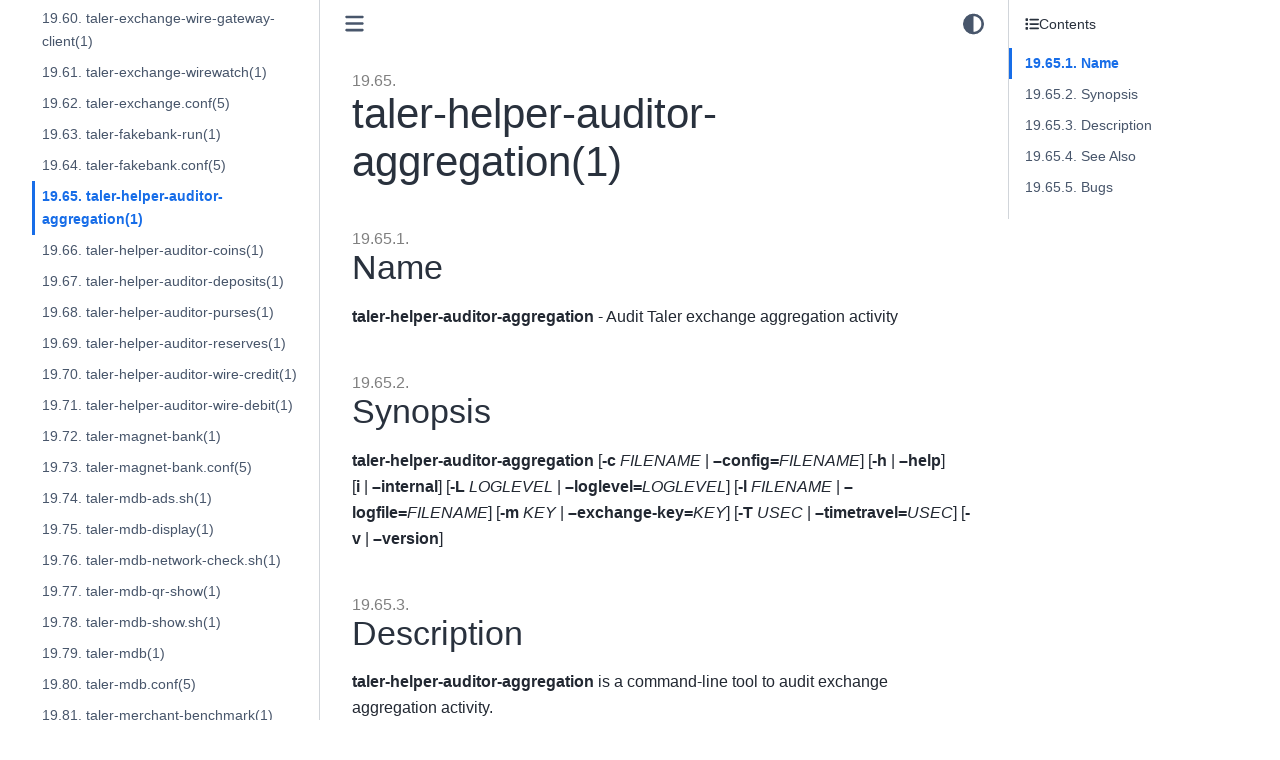

--- FILE ---
content_type: text/html
request_url: https://docs.taler.net/manpages/taler-helper-auditor-aggregation.1.html
body_size: 11099
content:

<!DOCTYPE html>


<html lang="en" data-content_root="../" >

  <head>
    <meta charset="utf-8" />
    <meta name="viewport" content="width=device-width, initial-scale=1.0" /><meta name="viewport" content="width=device-width, initial-scale=1" />

    <title>19.65. taler-helper-auditor-aggregation(1) &#8212; GNU Taler</title>
  
  
  
  <script data-cfasync="false">
    document.documentElement.dataset.mode = localStorage.getItem("mode") || "";
    document.documentElement.dataset.theme = localStorage.getItem("theme") || "";
  </script>
  <!--
    this give us a css class that will be invisible only if js is disabled
  -->
  <noscript>
    <style>
      .pst-js-only { display: none !important; }

    </style>
  </noscript>
  
  <!-- Loaded before other Sphinx assets -->
  <link href="../_static/styles/theme.css?digest=97bff6496786e52f2b3e" rel="stylesheet" />
<link href="../_static/styles/pydata-sphinx-theme.css?digest=97bff6496786e52f2b3e" rel="stylesheet" />

    <link rel="stylesheet" type="text/css" href="../_static/pygments.css?v=fa44fd50" />
    <link rel="stylesheet" type="text/css" href="../_static/styles/sphinx-book-theme.css?v=04c553cb" />
    <link rel="stylesheet" type="text/css" href="../_static/graphviz.css?v=4ae1632d" />
    <link rel="stylesheet" type="text/css" href="../_static/custom.css?v=33d4858c" />
  
  <!-- So that users can add custom icons -->
  <script src="../_static/scripts/fontawesome.js?digest=97bff6496786e52f2b3e"></script>
  <!-- Pre-loaded scripts that we'll load fully later -->
  <link rel="preload" as="script" href="../_static/scripts/bootstrap.js?digest=97bff6496786e52f2b3e" />
<link rel="preload" as="script" href="../_static/scripts/pydata-sphinx-theme.js?digest=97bff6496786e52f2b3e" />

    <script src="../_static/documentation_options.js?v=e7c1600a"></script>
    <script src="../_static/doctools.js?v=9bcbadda"></script>
    <script src="../_static/sphinx_highlight.js?v=dc90522c"></script>
    <script src="../_static/scripts/sphinx-book-theme.js?v=887ef09a"></script>
    <script>DOCUMENTATION_OPTIONS.pagename = 'manpages/taler-helper-auditor-aggregation.1';</script>
    <link rel="index" title="Index" href="../genindex.html" />
    <link rel="search" title="Search" href="../search.html" />
    <link rel="next" title="19.66. taler-helper-auditor-coins(1)" href="taler-helper-auditor-coins.1.html" />
    <link rel="prev" title="19.64. taler-fakebank.conf(5)" href="taler-fakebank.conf.5.html" />
  <meta name="viewport" content="width=device-width, initial-scale=1"/>
  <meta name="docsearch:language" content="en"/>
  <meta name="docsearch:version" content="1.0" />
  </head>
  
  
  <body data-bs-spy="scroll" data-bs-target=".bd-toc-nav" data-offset="180" data-bs-root-margin="0px 0px -60%" data-default-mode="">

  
  
  <div id="pst-skip-link" class="skip-link d-print-none"><a href="#main-content">Skip to main content</a></div>
  
  <div id="pst-scroll-pixel-helper"></div>
  
  <button type="button" class="btn rounded-pill" id="pst-back-to-top">
    <i class="fa-solid fa-arrow-up"></i>Back to top</button>

  
  <dialog id="pst-search-dialog">
    
<form class="bd-search d-flex align-items-center"
      action="../search.html"
      method="get">
  <i class="fa-solid fa-magnifying-glass"></i>
  <input type="search"
         class="form-control"
         name="q"
         placeholder="Search..."
         aria-label="Search..."
         autocomplete="off"
         autocorrect="off"
         autocapitalize="off"
         spellcheck="false"/>
  <span class="search-button__kbd-shortcut"><kbd class="kbd-shortcut__modifier">Ctrl</kbd>+<kbd>K</kbd></span>
</form>
  </dialog>

  <div class="pst-async-banner-revealer d-none">
  <aside id="bd-header-version-warning" class="d-none d-print-none" aria-label="Version warning"></aside>
</div>

  
    <header class="bd-header navbar navbar-expand-lg bd-navbar d-print-none">
    </header>
  

  <div class="bd-container">
    <div class="bd-container__inner bd-page-width">
      
      
      
      <dialog id="pst-primary-sidebar-modal"></dialog>
      <div id="pst-primary-sidebar" class="bd-sidebar-primary bd-sidebar">
        

  
  <div class="sidebar-header-items sidebar-primary__section">
    
    
    
    
  </div>
  
    <div class="sidebar-primary-items__start sidebar-primary__section">
        <div class="sidebar-primary-item">

  
    
  

<a class="navbar-brand logo" href="../index.html">
  
  
  
  
  
    
    
      
    
    
    <img src="../_static/taler-logo.svg" class="logo__image only-light" alt="GNU Taler"/>
    <img src="../_static/taler-logo-white.svg" class="logo__image only-dark pst-js-only" alt="GNU Taler"/>
  
  
</a></div>
        <div class="sidebar-primary-item">

<button class="btn search-button-field search-button__button pst-js-only" title="Search" aria-label="Search" data-bs-placement="bottom" data-bs-toggle="tooltip">
 <i class="fa-solid fa-magnifying-glass"></i>
 <span class="search-button__default-text">Search</span>
 <span class="search-button__kbd-shortcut"><kbd class="kbd-shortcut__modifier">Ctrl</kbd>+<kbd class="kbd-shortcut__modifier">K</kbd></span>
</button></div>
        <div class="sidebar-primary-item"><nav class="bd-links bd-docs-nav" aria-label="Main">
    <div class="bd-toc-item navbar-nav active">
        
        <ul class="nav bd-sidenav bd-sidenav__home-link">
            <li class="toctree-l1">
                <a class="reference internal" href="../index.html">
                    GNU Taler Documentation
                </a>
            </li>
        </ul>
        <p aria-level="2" class="caption" role="heading"><span class="caption-text">For Exchange Operators</span></p>
<ul class="nav bd-sidenav">
<li class="toctree-l1"><a class="reference internal" href="../taler-exchange-manual.html">1. Exchange Operator Manual</a></li>
<li class="toctree-l1"><a class="reference internal" href="../taler-kyc-manual.html">2. Exchange KYC/AML Operator Manual</a></li>
<li class="toctree-l1"><a class="reference internal" href="../taler-challenger-manual.html">3. Challenger Operator Manual</a></li>
</ul>
<p aria-level="2" class="caption" role="heading"><span class="caption-text">For Merchant Operators</span></p>
<ul class="nav bd-sidenav">
<li class="toctree-l1"><a class="reference internal" href="../taler-merchant-manual.html">4. Merchant Backend Operator Manual</a></li>
<li class="toctree-l1"><a class="reference internal" href="../taler-merchant-pos-terminal.html">5. Merchant Point of Sale App Manual</a></li>
</ul>
<p aria-level="2" class="caption" role="heading"><span class="caption-text">For Bank Integrators</span></p>
<ul class="nav bd-sidenav">
<li class="toctree-l1 has-children"><a class="reference internal" href="../libeufin/index.html">6. LibEuFin Manuals</a><details><summary><span class="toctree-toggle" role="presentation"><i class="fa-solid fa-chevron-down"></i></span></summary><ul>
<li class="toctree-l2"><a class="reference internal" href="../libeufin/nexus-manual.html">6.1. Nexus Manual</a></li>
<li class="toctree-l2"><a class="reference internal" href="../libeufin/nexus-dialects.html">6.2. Nexus bank dialects</a></li>
<li class="toctree-l2"><a class="reference internal" href="../libeufin/bank-manual.html">6.3. Bank Setup Manual</a></li>
<li class="toctree-l2"><a class="reference internal" href="../libeufin/setup-ebics-at-postfinance.html">6.4. Setup EBICS at PostFinance test platform</a></li>
<li class="toctree-l2"><a class="reference internal" href="../libeufin/ebisync-manual.html">6.5. EbiSync Manual</a></li>
</ul>
</details></li>
<li class="toctree-l1"><a class="reference internal" href="../taler-magnet-bank-manual.html">7. Magnet Bank Adapter Setup Manual</a></li>
<li class="toctree-l1"><a class="reference internal" href="../taler-cyclos-manual.html">8. Cyclos Adapter Setup Manual</a></li>
<li class="toctree-l1 has-children"><a class="reference internal" href="../depolymerization/index.html">9. Depolymerization Manuals</a><details><summary><span class="toctree-toggle" role="presentation"><i class="fa-solid fa-chevron-down"></i></span></summary><ul>
<li class="toctree-l2"><a class="reference internal" href="../depolymerization/bitcoin-manual.html">9.1. Bitcoin Depolymerizer Setup Manual</a></li>
</ul>
</details></li>
</ul>
<p aria-level="2" class="caption" role="heading"><span class="caption-text">For Regional and Event Currencies</span></p>
<ul class="nav bd-sidenav">
<li class="toctree-l1"><a class="reference internal" href="../regional/regional-automated-manual.html">10. Regional Currency Automated Setup Manual</a></li>
<li class="toctree-l1"><a class="reference internal" href="../regional/regional-custom-manual.html">11. Regional Currency Custom Setup Manual</a></li>
<li class="toctree-l1"><a class="reference internal" href="../regional/regional-manual-use.html">12. Using the Regional Currency</a></li>
</ul>
<p aria-level="2" class="caption" role="heading"><span class="caption-text">For Other Operators</span></p>
<ul class="nav bd-sidenav">
<li class="toctree-l1"><a class="reference internal" href="../taler-auditor-manual.html">13. Auditor Operator Manual</a></li>
<li class="toctree-l1"><a class="reference internal" href="../taler-directory-manual.html">14. Directory Operator Manual</a></li>
<li class="toctree-l1"><a class="reference internal" href="../taler-mailbox-manual.html">15. Mailbox Operator Manual</a></li>
</ul>
<p aria-level="2" class="caption" role="heading"><span class="caption-text">For Developers</span></p>
<ul class="nav bd-sidenav">
<li class="toctree-l1 has-children"><a class="reference internal" href="../core/index.html">16. API Specification</a><details><summary><span class="toctree-toggle" role="presentation"><i class="fa-solid fa-chevron-down"></i></span></summary><ul>
<li class="toctree-l2"><a class="reference internal" href="../core/api-overview.html">16.1. Overview</a></li>
<li class="toctree-l2"><a class="reference internal" href="../core/api-common.html">16.2. Conventions for Taler RESTful APIs</a></li>
<li class="toctree-l2"><a class="reference internal" href="../core/api-exchange.html">16.3. Exchange RESTful API</a></li>
<li class="toctree-l2"><a class="reference internal" href="../core/api-merchant.html">16.4. Merchant Backend RESTful API</a></li>
<li class="toctree-l2"><a class="reference internal" href="../wallet/wallet-core.html">16.5. Wallet-Core API Documentation</a></li>
<li class="toctree-l2"><a class="reference internal" href="../core/api-auditor.html">16.6. Auditor RESTful API</a></li>
<li class="toctree-l2"><a class="reference internal" href="../core/api-sync.html">16.7. Backup and Synchronization RESTful API</a></li>
<li class="toctree-l2"><a class="reference internal" href="../core/api-challenger.html">16.8. Challenger Service RESTful API</a></li>
<li class="toctree-l2"><a class="reference internal" href="../core/api-taldir.html">16.9. Directory RESTful API</a></li>
<li class="toctree-l2"><a class="reference internal" href="../core/api-mailbox.html">16.10. Mailbox RESTful API</a></li>
<li class="toctree-l2 has-children"><a class="reference internal" href="../core/index-bank-apis.html">16.11. Bank RESTful APIs</a><details><summary><span class="toctree-toggle" role="presentation"><i class="fa-solid fa-chevron-down"></i></span></summary><ul>
<li class="toctree-l3"><a class="reference internal" href="../core/intro-bank-apis.html">16.11.1. Introduction to Taler (Core-)Banking Integration</a></li>
<li class="toctree-l3"><a class="reference internal" href="../core/api-corebank.html">16.11.2. Taler Core Bank API</a></li>
<li class="toctree-l3"><a class="reference internal" href="../core/api-bank-wire.html">16.11.3. Taler Wire Gateway HTTP API</a></li>
<li class="toctree-l3"><a class="reference internal" href="../core/api-bank-revenue.html">16.11.4. Taler Bank Revenue HTTP API</a></li>
<li class="toctree-l3"><a class="reference internal" href="../core/api-bank-integration.html">16.11.5. Taler Bank Integration API</a></li>
<li class="toctree-l3"><a class="reference internal" href="../core/api-bank-conversion-info.html">16.11.6. Taler Conversion Info API</a></li>
<li class="toctree-l3"><a class="reference internal" href="../core/api-bank-account-directory.html">16.11.7. Taler Account Directory API</a></li>
<li class="toctree-l3"><a class="reference internal" href="../core/api-terminal.html">16.11.8. Terminal API</a></li>
</ul>
</details></li>
<li class="toctree-l2"><a class="reference internal" href="../core/api-donau.html">16.12. Donau RESTful API</a></li>
<li class="toctree-l2"><a class="reference internal" href="../core/api-observability.html">16.13. Taler Observability RESTful API</a></li>
<li class="toctree-l2"><a class="reference internal" href="../core/api-ebisync.html">16.14. Taler EbiSync RESTful API</a></li>
</ul>
</details></li>
<li class="toctree-l1 has-children"><a class="reference internal" href="../developer/index.html">17. Developer Manuals</a><details><summary><span class="toctree-toggle" role="presentation"><i class="fa-solid fa-chevron-down"></i></span></summary><ul>
<li class="toctree-l2"><a class="reference internal" href="../developer/taler-developer-manual.html">17.1. General Developer Manual</a></li>
<li class="toctree-l2"><a class="reference internal" href="../developer/taler-wallet-developer.html">17.2. Wallet Developer Manual</a></li>
</ul>
</details></li>
<li class="toctree-l1 has-children"><a class="reference internal" href="../design-documents/index.html">18. Design Documents</a><details><summary><span class="toctree-toggle" role="presentation"><i class="fa-solid fa-chevron-down"></i></span></summary><ul>
<li class="toctree-l2"><a class="reference internal" href="../design-documents/001-new-browser-integration.html">18.1. XX 01: New Browser Integration</a></li>
<li class="toctree-l2"><a class="reference internal" href="../design-documents/002-wallet-exchange-management.html">18.2. XX 02: Wallet Exchange Management</a></li>
<li class="toctree-l2"><a class="reference internal" href="../design-documents/003-tos-rendering.html">18.3. DD 03: ToS rendering</a></li>
<li class="toctree-l2"><a class="reference internal" href="../design-documents/004-wallet-withdrawal-flow.html">18.4. DD 04: Wallet Withdrawal Flow</a></li>
<li class="toctree-l2"><a class="reference internal" href="../design-documents/005-wallet-backup-sync.html">18.5. XX 05: Wallet Backup and Sync</a></li>
<li class="toctree-l2"><a class="reference internal" href="../design-documents/006-extensions.html">18.6. DD 06: Extensions for GNU Taler</a></li>
<li class="toctree-l2"><a class="reference internal" href="../design-documents/007-payment.html">18.7. DD 07: Specification of the Payment Flow</a></li>
<li class="toctree-l2"><a class="reference internal" href="../design-documents/008-fees.html">18.8. XX 08: Fee Structure Metrics</a></li>
<li class="toctree-l2"><a class="reference internal" href="../design-documents/009-backup.html">18.9. DD 09: Wallet Backup</a></li>
<li class="toctree-l2"><a class="reference internal" href="../design-documents/010-exchange-helpers.html">18.10. DD 10: Exchange crypto helper design</a></li>
<li class="toctree-l2"><a class="reference internal" href="../design-documents/011-auditor-db-sync.html">18.11. DD 11: Auditor-Exchange Database Synchronization</a></li>
<li class="toctree-l2"><a class="reference internal" href="../design-documents/012-fee-schedule-metrics.html">18.12. DD 12: Exchange Fee Configuration</a></li>
<li class="toctree-l2"><a class="reference internal" href="../design-documents/013-peer-to-peer-payments.html">18.13. DD 13: Wallet-to-Wallet Payments</a></li>
<li class="toctree-l2"><a class="reference internal" href="../design-documents/014-merchant-backoffice-ui.html">18.14. DD 14: Merchant backoffice UI</a></li>
<li class="toctree-l2"><a class="reference internal" href="../design-documents/015-merchant-backoffice-routing.html">18.15. DD 15: Merchant backoffice Routing</a></li>
<li class="toctree-l2"><a class="reference internal" href="../design-documents/016-backoffice-order-management.html">18.16. DD 16: Backoffice Order Management</a></li>
<li class="toctree-l2"><a class="reference internal" href="../design-documents/017-backoffice-inventory-management.html">18.17. DD 17: Backoffice Inventory Management</a></li>
<li class="toctree-l2"><a class="reference internal" href="../design-documents/018-contract-json.html">18.18. DD 18: Forgettable Data in JSON Contract Terms</a></li>
<li class="toctree-l2"><a class="reference internal" href="../design-documents/019-wallet-backup-merge.html">18.19. DD 19: Wallet Backup Merging</a></li>
<li class="toctree-l2"><a class="reference internal" href="../design-documents/020-backoffice-rewards-management.html">18.20. XX 20: Backoffice Rewards Management</a></li>
<li class="toctree-l2"><a class="reference internal" href="../design-documents/021-exchange-key-continuity.html">18.21. DD 21: Exchange Key Continuity</a></li>
<li class="toctree-l2"><a class="reference internal" href="../design-documents/022-wallet-auditor-reports.html">18.22. DD 22: Wallet Proofs to Auditor</a></li>
<li class="toctree-l2"><a class="reference internal" href="../design-documents/023-taler-kyc.html">18.23. DD 23: Taler KYC</a></li>
<li class="toctree-l2"><a class="reference internal" href="../design-documents/024-age-restriction.html">18.24. DD 24: Anonymous Age Restriction Extension</a></li>
<li class="toctree-l2"><a class="reference internal" href="../design-documents/025-withdraw-from-wallet.html">18.25. DD 25: Withdraw coins manually starting from the wallet</a></li>
<li class="toctree-l2"><a class="reference internal" href="../design-documents/026-refund-fees.html">18.26. DD 26: Refunds and Fees</a></li>
<li class="toctree-l2"><a class="reference internal" href="../design-documents/027-sandboxing-taler.html">18.27. DD 27: Sandboxing all the Taler services</a></li>
<li class="toctree-l2"><a class="reference internal" href="../design-documents/028-deposit-policies.html">18.28. DD 28: Deposit Policy Extensions</a></li>
<li class="toctree-l2"><a class="reference internal" href="../design-documents/029-mobile-ui.html">18.29. DD 29: Mobile P2P UI</a></li>
<li class="toctree-l2"><a class="reference internal" href="../design-documents/030-offline-payments.html">18.30. DD 30: Offline payments</a></li>
<li class="toctree-l2"><a class="reference internal" href="../design-documents/031-invoicing.html">18.31. DD 31: Invoicing</a></li>
<li class="toctree-l2"><a class="reference internal" href="../design-documents/032-brandt-vickrey-auctions.html">18.32. DD 32: Brandt-Vickrey Auctions</a></li>
<li class="toctree-l2"><a class="reference internal" href="../design-documents/033-database.html">18.33. DD 33: Database Schema and Versioning</a></li>
<li class="toctree-l2"><a class="reference internal" href="../design-documents/034-wallet-db-migration.html">18.34. DD 34: Considerations for Wallet Database Migrations</a></li>
<li class="toctree-l2"><a class="reference internal" href="../design-documents/035-regional-currencies.html">18.35. DD 35: Regional currencies</a></li>
<li class="toctree-l2"><a class="reference internal" href="../design-documents/036-currency-conversion-service.html">18.36. DD 36: Currency conversion service</a></li>
<li class="toctree-l2"><a class="reference internal" href="../design-documents/037-wallet-transactions-lifecycle.html">18.37. DD 37: Wallet Transaction Lifecycle</a></li>
<li class="toctree-l2"><a class="reference internal" href="../design-documents/038-demobanks-protocol-suppliers.html">18.38. XX 38: Demobanks protocol suppliers</a></li>
<li class="toctree-l2"><a class="reference internal" href="../design-documents/039-taler-browser-integration.html">18.39. DD 39: Taler Wallet Browser Integration Considerations</a></li>
<li class="toctree-l2"><a class="reference internal" href="../design-documents/040-distro-packaging.html">18.40. DD 40: Distro Packaging</a></li>
<li class="toctree-l2"><a class="reference internal" href="../design-documents/041-wallet-balance-amount-definitions.html">18.41. DD 41: Wallet Balance and Amount Definitions</a></li>
<li class="toctree-l2"><a class="reference internal" href="../design-documents/042-synthetic-wallet-errors.html">18.42. DD 42: Wallet Dev Experiments</a></li>
<li class="toctree-l2"><a class="reference internal" href="../design-documents/043-managing-prebuilt-artifacts.html">18.43. DD 43: Managing Prebuilt Artifacts and Source-Level Dependencies</a></li>
<li class="toctree-l2"><a class="reference internal" href="../design-documents/044-ci-system.html">18.44. DD 44: CI System</a></li>
<li class="toctree-l2"><a class="reference internal" href="../design-documents/045-kyc-inheritance.html">18.45. DD 45: Single-Depth Inheritance of KYC for Reserves</a></li>
<li class="toctree-l2"><a class="reference internal" href="../design-documents/046-mumimo-contracts.html">18.46. DD 46: Contract Format v1</a></li>
<li class="toctree-l2"><a class="reference internal" href="../design-documents/047-stefan.html">18.47. DD 47: STEFAN</a></li>
<li class="toctree-l2"><a class="reference internal" href="../design-documents/048-wallet-exchange-lifecycle.html">18.48. DD 48: Wallet Exchange Lifecycle and Management</a></li>
<li class="toctree-l2"><a class="reference internal" href="../design-documents/049-auth.html">18.49. DD 49: Authentication</a></li>
<li class="toctree-l2"><a class="reference internal" href="../design-documents/050-libeufin-nexus.html">18.50. DD 50: Libeufin-Nexus</a></li>
<li class="toctree-l2"><a class="reference internal" href="../design-documents/051-fractional-digits.html">18.51. DD 51: Fractional Digits</a></li>
<li class="toctree-l2"><a class="reference internal" href="../design-documents/052-libeufin-bank-2fa.html">18.52. DD 52: LibEufin Bank Two-factor authentification</a></li>
<li class="toctree-l2"><a class="reference internal" href="../design-documents/053-wallet-ui.html">18.53. DD 53: Wallet UI Design</a></li>
<li class="toctree-l2"><a class="reference internal" href="../design-documents/054-dynamic-form.html">18.54. DD 54: Dynamic Forms</a></li>
<li class="toctree-l2"><a class="reference internal" href="../design-documents/055-wallet-problem-report.html">18.55. DD 55: Wallet Problem Reports</a></li>
<li class="toctree-l2"><a class="reference internal" href="../design-documents/056-weblate-integration.html">18.56. DD 56: Weblate integration</a></li>
<li class="toctree-l2"><a class="reference internal" href="../design-documents/057-libeufin-bank-account-lockout.html">18.57. DD 57: LibEufin Bank Account Lockout &amp; Recovery</a></li>
<li class="toctree-l2"><a class="reference internal" href="../design-documents/058-ebics-tx-unique-id.html">18.58. DD 58: EBICS Transaction Unique ID</a></li>
<li class="toctree-l2"><a class="reference internal" href="../design-documents/059-statistics.html">18.59. DD 59: Statistics</a></li>
<li class="toctree-l2"><a class="reference internal" href="../design-documents/060-clause-schnorr.html">18.60. DD 60: TODO: Clause-Schnorr Signatures</a></li>
<li class="toctree-l2"><a class="reference internal" href="../design-documents/061-batched-withdraw.html">18.61. DD 61: TODO: Batched Withdraw</a></li>
<li class="toctree-l2"><a class="reference internal" href="../design-documents/062-pq-refresh.html">18.62. DD 62: PQ Refresh Protocol</a></li>
<li class="toctree-l2"><a class="reference internal" href="../design-documents/063-libeufin-conversion-rate-classes.html">18.63. DD 63: LibEufin Conversion Rate Class</a></li>
<li class="toctree-l2"><a class="reference internal" href="../design-documents/064-kyc-operation-algo.html">18.64. DD 64: Algorithm for transactions with KYC checks</a></li>
<li class="toctree-l2"><a class="reference internal" href="../design-documents/065-exchange-base-url-migration.html">18.65. DD 65: Exchange Base URL Migration</a></li>
<li class="toctree-l2"><a class="reference internal" href="../design-documents/066-wallet-color-scheme.html">18.66. DD 66: Wallet UI Color Scheme</a></li>
<li class="toctree-l2"><a class="reference internal" href="../design-documents/067-merchant-self-provisioning.html">18.67. DD 67: Merchant Self Provisioning</a></li>
<li class="toctree-l2"><a class="reference internal" href="../design-documents/068-tokens-roadmap.html">18.68. DD 68: Token Feature Roadmap</a></li>
<li class="toctree-l2"><a class="reference internal" href="../design-documents/069-exchange-base-url-completion.html">18.69. DD 69: Exchange Base URL Completion</a></li>
<li class="toctree-l2"><a class="reference internal" href="../design-documents/070-alias-directory-mailbox.html">18.70. DD 70: Alias Lookup and Mailbox</a></li>
<li class="toctree-l2"><a class="reference internal" href="../design-documents/071-auto-refresh.html">18.71. DD 71: Auto-refresh</a></li>
<li class="toctree-l2"><a class="reference internal" href="../design-documents/072-products-units.html">18.72. DD 72: Products Units</a></li>
<li class="toctree-l2"><a class="reference internal" href="../design-documents/073-extended-merchant-template.html">18.73. DD 73: Extended Merchant Template</a></li>
<li class="toctree-l2"><a class="reference internal" href="../design-documents/074-merchant-backend-simplification.html">18.74. DD 74: Merchant Backend Simplification</a></li>
<li class="toctree-l2"><a class="reference internal" href="../design-documents/075-wallet-bban-support.html">18.75. DD 75: Wallet support for BBAN entry/display</a></li>
<li class="toctree-l2"><a class="reference internal" href="../design-documents/076-paywall-proxy.html">18.76. DD 76: Paivana - Fighting AI Bots with GNU Taler</a></li>
<li class="toctree-l2"><a class="reference internal" href="../design-documents/077-merchant-self-provisioning.html">18.77. DD 77: Merchant Multi-Tenancy and Self-Provisioning</a></li>
<li class="toctree-l2"><a class="reference internal" href="../design-documents/078-taxes.html">18.78. DD 78: Taxes</a></li>
<li class="toctree-l2"><a class="reference internal" href="../design-documents/079-reports.html">18.79. DD 79: Reports</a></li>
<li class="toctree-l2"><a class="reference internal" href="../design-documents/080-short-wire-subject.html">18.80. DD 80: Short wire transfer subjects</a></li>
<li class="toctree-l2"><a class="reference internal" href="../design-documents/081-shop-discovery.html">18.81. DD 81: Shop Discovery</a></li>
<li class="toctree-l2"><a class="reference internal" href="../design-documents/999-template.html">18.82. DD XY: Template</a></li>
</ul>
</details></li>
</ul>
<p aria-level="2" class="caption" role="heading"><span class="caption-text">For System Administrators</span></p>
<ul class="current nav bd-sidenav">
<li class="toctree-l1 current active has-children"><a class="reference internal" href="../manindex.html">19. UNIX Man Pages</a><details open="open"><summary><span class="toctree-toggle" role="presentation"><i class="fa-solid fa-chevron-down"></i></span></summary><ul class="current">
<li class="toctree-l2"><a class="reference internal" href="challenger-admin.1.html">19.1. challenger-admin(1)</a></li>
<li class="toctree-l2"><a class="reference internal" href="challenger-config.1.html">19.2. challenger-config(1)</a></li>
<li class="toctree-l2"><a class="reference internal" href="challenger-dbconfig.1.html">19.3. challenger-dbconfig(1)</a></li>
<li class="toctree-l2"><a class="reference internal" href="challenger-dbinit.1.html">19.4. challenger-dbinit(1)</a></li>
<li class="toctree-l2"><a class="reference internal" href="challenger-httpd.1.html">19.5. challenger-httpd(1)</a></li>
<li class="toctree-l2"><a class="reference internal" href="challenger.conf.5.html">19.6. challenger.conf(5)</a></li>
<li class="toctree-l2"><a class="reference internal" href="depolymerizer-bitcoin.1.html">19.7. depolymerizer-bitcoin(1)</a></li>
<li class="toctree-l2"><a class="reference internal" href="depolymerizer-bitcoin.conf.5.html">19.8. depolymerizer-bitcoin.conf(5)</a></li>
<li class="toctree-l2"><a class="reference internal" href="donau-config.1.html">19.9. donau-config(1)</a></li>
<li class="toctree-l2"><a class="reference internal" href="donau-dbconfig.1.html">19.10. donau-dbconfig(1)</a></li>
<li class="toctree-l2"><a class="reference internal" href="donau-dbinit.1.html">19.11. donau-dbinit(1)</a></li>
<li class="toctree-l2"><a class="reference internal" href="donau-httpd.1.html">19.12. donau-httpd(1)</a></li>
<li class="toctree-l2"><a class="reference internal" href="donau-secmod-cs.1.html">19.13. donau-secmod-cs(1)</a></li>
<li class="toctree-l2"><a class="reference internal" href="donau-secmod-eddsa.1.html">19.14. donau-secmod-eddsa(1)</a></li>
<li class="toctree-l2"><a class="reference internal" href="donau-secmod-rsa.1.html">19.15. donau-secmod-rsa(1)</a></li>
<li class="toctree-l2"><a class="reference internal" href="donau.conf.5.html">19.16. donau.conf(5)</a></li>
<li class="toctree-l2"><a class="reference internal" href="libeufin-bank.1.html">19.17. libeufin-bank(1)</a></li>
<li class="toctree-l2"><a class="reference internal" href="libeufin-bank.conf.5.html">19.18. libeufin-bank.conf(5)</a></li>
<li class="toctree-l2"><a class="reference internal" href="libeufin-ebisync.1.html">19.19. libeufin-ebisync(1)</a></li>
<li class="toctree-l2"><a class="reference internal" href="libeufin-ebisync.conf.5.html">19.20. libeufin-ebisync.conf(5)</a></li>
<li class="toctree-l2"><a class="reference internal" href="libeufin-nexus.1.html">19.21. libeufin-nexus(1)</a></li>
<li class="toctree-l2"><a class="reference internal" href="libeufin-nexus.conf.5.html">19.22. libeufin-nexus.conf(5)</a></li>
<li class="toctree-l2"><a class="reference internal" href="robocop.1.html">19.23. robocop(1)</a></li>
<li class="toctree-l2"><a class="reference internal" href="sync-config.1.html">19.24. sync-config(1)</a></li>
<li class="toctree-l2"><a class="reference internal" href="sync-dbconfig.1.html">19.25. sync-dbconfig(1)</a></li>
<li class="toctree-l2"><a class="reference internal" href="sync-dbinit.1.html">19.26. sync-dbinit(1)</a></li>
<li class="toctree-l2"><a class="reference internal" href="sync-httpd.1.html">19.27. sync-httpd(1)</a></li>
<li class="toctree-l2"><a class="reference internal" href="sync.conf.5.html">19.28. sync.conf(5)</a></li>
<li class="toctree-l2"><a class="reference internal" href="taler-aggregator-benchmark.1.html">19.29. taler-aggregator-benchmark(1)</a></li>
<li class="toctree-l2"><a class="reference internal" href="taler-auditor-config.1.html">19.30. taler-auditor-config(1)</a></li>
<li class="toctree-l2"><a class="reference internal" href="taler-auditor-dbconfig.1.html">19.31. taler-auditor-dbconfig(1)</a></li>
<li class="toctree-l2"><a class="reference internal" href="taler-auditor-dbinit.1.html">19.32. taler-auditor-dbinit(1)</a></li>
<li class="toctree-l2"><a class="reference internal" href="taler-auditor-httpd.1.html">19.33. taler-auditor-httpd(1)</a></li>
<li class="toctree-l2"><a class="reference internal" href="taler-auditor-offline.1.html">19.34. taler-auditor-offline(1)</a></li>
<li class="toctree-l2"><a class="reference internal" href="taler-auditor-sync.1.html">19.35. taler-auditor-sync(1)</a></li>
<li class="toctree-l2"><a class="reference internal" href="taler-auditor.1.html">19.36. taler-auditor(1)</a></li>
<li class="toctree-l2"><a class="reference internal" href="taler-auditor.conf.5.html">19.37. taler-auditor.conf(5)</a></li>
<li class="toctree-l2"><a class="reference internal" href="taler-bank-benchmark.1.html">19.38. taler-bank-benchmark(1)</a></li>
<li class="toctree-l2"><a class="reference internal" href="taler-cyclos.1.html">19.39. taler-cyclos(1)</a></li>
<li class="toctree-l2"><a class="reference internal" href="taler-cyclos.conf.5.html">19.40. taler-cyclos.conf(5)</a></li>
<li class="toctree-l2"><a class="reference internal" href="taler-exchange-aggregator.1.html">19.41. taler-exchange-aggregator(1)</a></li>
<li class="toctree-l2"><a class="reference internal" href="taler-exchange-benchmark.1.html">19.42. taler-exchange-benchmark(1)</a></li>
<li class="toctree-l2"><a class="reference internal" href="taler-exchange-closer.1.html">19.43. taler-exchange-closer(1)</a></li>
<li class="toctree-l2"><a class="reference internal" href="taler-exchange-config.1.html">19.44. taler-exchange-config(1)</a></li>
<li class="toctree-l2"><a class="reference internal" href="taler-exchange-dbconfig.1.html">19.45. taler-exchange-dbconfig(1)</a></li>
<li class="toctree-l2"><a class="reference internal" href="taler-exchange-dbinit.1.html">19.46. taler-exchange-dbinit(1)</a></li>
<li class="toctree-l2"><a class="reference internal" href="taler-exchange-drain.1.html">19.47. taler-exchange-drain(1)</a></li>
<li class="toctree-l2"><a class="reference internal" href="taler-exchange-expire.1.html">19.48. taler-exchange-expire(1)</a></li>
<li class="toctree-l2"><a class="reference internal" href="taler-exchange-httpd.1.html">19.49. taler-exchange-httpd(1)</a></li>
<li class="toctree-l2"><a class="reference internal" href="taler-exchange-kyc-aml-pep-trigger.1.html">19.50. taler-exchange-kyc-aml-pep-trigger(1)</a></li>
<li class="toctree-l2"><a class="reference internal" href="taler-exchange-kyc-tester.1.html">19.51. taler-exchange-kyc-tester(1)</a></li>
<li class="toctree-l2"><a class="reference internal" href="taler-exchange-kyc-trigger.1.html">19.52. taler-exchange-kyc-trigger(1)</a></li>
<li class="toctree-l2"><a class="reference internal" href="taler-exchange-offline.1.html">19.53. taler-exchange-offline(1)</a></li>
<li class="toctree-l2"><a class="reference internal" href="taler-exchange-router.1.html">19.54. taler-exchange-router(1)</a></li>
<li class="toctree-l2"><a class="reference internal" href="taler-exchange-sanctionscheck.1.html">19.55. taler-exchange-sanctioncheck(1)</a></li>
<li class="toctree-l2"><a class="reference internal" href="taler-exchange-secmod-cs.1.html">19.56. taler-exchange-secmod-cs(1)</a></li>
<li class="toctree-l2"><a class="reference internal" href="taler-exchange-secmod-eddsa.1.html">19.57. taler-exchange-secmod-eddsa(1)</a></li>
<li class="toctree-l2"><a class="reference internal" href="taler-exchange-secmod-rsa.1.html">19.58. taler-exchange-secmod-rsa(1)</a></li>
<li class="toctree-l2"><a class="reference internal" href="taler-exchange-transfer.1.html">19.59. taler-exchange-transfer(1)</a></li>
<li class="toctree-l2"><a class="reference internal" href="taler-exchange-wire-gateway-client.1.html">19.60. taler-exchange-wire-gateway-client(1)</a></li>
<li class="toctree-l2"><a class="reference internal" href="taler-exchange-wirewatch.1.html">19.61. taler-exchange-wirewatch(1)</a></li>
<li class="toctree-l2"><a class="reference internal" href="taler-exchange.conf.5.html">19.62. taler-exchange.conf(5)</a></li>
<li class="toctree-l2"><a class="reference internal" href="taler-fakebank-run.1.html">19.63. taler-fakebank-run(1)</a></li>
<li class="toctree-l2"><a class="reference internal" href="taler-fakebank.conf.5.html">19.64. taler-fakebank.conf(5)</a></li>
<li class="toctree-l2 current active"><a class="current reference internal" href="#">19.65. taler-helper-auditor-aggregation(1)</a></li>
<li class="toctree-l2"><a class="reference internal" href="taler-helper-auditor-coins.1.html">19.66. taler-helper-auditor-coins(1)</a></li>
<li class="toctree-l2"><a class="reference internal" href="taler-helper-auditor-deposits.1.html">19.67. taler-helper-auditor-deposits(1)</a></li>
<li class="toctree-l2"><a class="reference internal" href="taler-helper-auditor-purses.1.html">19.68. taler-helper-auditor-purses(1)</a></li>
<li class="toctree-l2"><a class="reference internal" href="taler-helper-auditor-reserves.1.html">19.69. taler-helper-auditor-reserves(1)</a></li>
<li class="toctree-l2"><a class="reference internal" href="taler-helper-auditor-wire-credit.1.html">19.70. taler-helper-auditor-wire-credit(1)</a></li>
<li class="toctree-l2"><a class="reference internal" href="taler-helper-auditor-wire-debit.1.html">19.71. taler-helper-auditor-wire-debit(1)</a></li>
<li class="toctree-l2"><a class="reference internal" href="taler-magnet-bank.1.html">19.72. taler-magnet-bank(1)</a></li>
<li class="toctree-l2"><a class="reference internal" href="taler-magnet-bank.conf.5.html">19.73. taler-magnet-bank.conf(5)</a></li>
<li class="toctree-l2"><a class="reference internal" href="taler-mdb-ads.sh.1.html">19.74. taler-mdb-ads.sh(1)</a></li>
<li class="toctree-l2"><a class="reference internal" href="taler-mdb-display.1.html">19.75. taler-mdb-display(1)</a></li>
<li class="toctree-l2"><a class="reference internal" href="taler-mdb-network-check.sh.1.html">19.76. taler-mdb-network-check.sh(1)</a></li>
<li class="toctree-l2"><a class="reference internal" href="taler-mdb-qr-show.1.html">19.77. taler-mdb-qr-show(1)</a></li>
<li class="toctree-l2"><a class="reference internal" href="taler-mdb-show.sh.1.html">19.78. taler-mdb-show.sh(1)</a></li>
<li class="toctree-l2"><a class="reference internal" href="taler-mdb.1.html">19.79. taler-mdb(1)</a></li>
<li class="toctree-l2"><a class="reference internal" href="taler-mdb.conf.5.html">19.80. taler-mdb.conf(5)</a></li>
<li class="toctree-l2"><a class="reference internal" href="taler-merchant-benchmark.1.html">19.81. taler-merchant-benchmark(1)</a></li>
<li class="toctree-l2"><a class="reference internal" href="taler-merchant-config.1.html">19.82. taler-merchant-config(1)</a></li>
<li class="toctree-l2"><a class="reference internal" href="taler-merchant-dbconfig.1.html">19.83. taler-merchant-dbconfig(1)</a></li>
<li class="toctree-l2"><a class="reference internal" href="taler-merchant-dbinit.1.html">19.84. taler-merchant-dbinit(1)</a></li>
<li class="toctree-l2"><a class="reference internal" href="taler-merchant-depositcheck.1.html">19.85. taler-merchant-depositcheck(1)</a></li>
<li class="toctree-l2"><a class="reference internal" href="taler-merchant-donaukeyupdate.1.html">19.86. taler-merchant-donaukeyupdate(1)</a></li>
<li class="toctree-l2"><a class="reference internal" href="taler-merchant-exchangekeyupdate.1.html">19.87. taler-merchant-exchangekeyupdate(1)</a></li>
<li class="toctree-l2"><a class="reference internal" href="taler-merchant-httpd.1.html">19.88. taler-merchant-httpd(1)</a></li>
<li class="toctree-l2"><a class="reference internal" href="taler-merchant-kyccheck.1.html">19.89. taler-merchant-kyccheck(1)</a></li>
<li class="toctree-l2"><a class="reference internal" href="taler-merchant-passwd.1.html">19.90. taler-merchant-passwd(1)</a></li>
<li class="toctree-l2"><a class="reference internal" href="taler-merchant-reconciliation.1.html">19.91. taler-merchant-reconciliation(1)</a></li>
<li class="toctree-l2"><a class="reference internal" href="taler-merchant-report-generator-email.1.html">19.92. taler-merchant-report-generator-email(1)</a></li>
<li class="toctree-l2"><a class="reference internal" href="taler-merchant-report-generator.1.html">19.93. taler-merchant-report-generator(1)</a></li>
<li class="toctree-l2"><a class="reference internal" href="taler-merchant-rproxy-setup.1.html">19.94. taler-merchant-rproxy-setup(1)</a></li>
<li class="toctree-l2"><a class="reference internal" href="taler-merchant-webhook.1.html">19.95. taler-merchant-webhook(1)</a></li>
<li class="toctree-l2"><a class="reference internal" href="taler-merchant-wirewatch.1.html">19.96. taler-merchant-wirewatch(1)</a></li>
<li class="toctree-l2"><a class="reference internal" href="taler-merchant.conf.5.html">19.97. taler-merchant.conf(5)</a></li>
<li class="toctree-l2"><a class="reference internal" href="taler-terms-generator.1.html">19.98. taler-terms-generator(1)</a></li>
<li class="toctree-l2"><a class="reference internal" href="taler-unified-setup.1.html">19.99. taler-unified-setup.sh(1)</a></li>
<li class="toctree-l2"><a class="reference internal" href="taler-wallet-cli.1.html">19.100. taler-wallet-cli(1)</a></li>
</ul>
</details></li>
<li class="toctree-l1 has-children"><a class="reference internal" href="../system-administration/index.html">20. Internal System Administration</a><details><summary><span class="toctree-toggle" role="presentation"><i class="fa-solid fa-chevron-down"></i></span></summary><ul>
<li class="toctree-l2"><a class="reference internal" href="../system-administration/writing-documentation-setup.html">20.1. Writing documentation setup</a></li>
<li class="toctree-l2"><a class="reference internal" href="../system-administration/uptime-kuma.html">20.2. Uptime Kuma</a></li>
<li class="toctree-l2"><a class="reference internal" href="../system-administration/lego-certificates.html">20.3. What is Lego</a></li>
<li class="toctree-l2"><a class="reference internal" href="../system-administration/taler-monitoring-infrastructure.html">20.4. GNU Taler monitoring</a></li>
<li class="toctree-l2"><a class="reference internal" href="../system-administration/backups.html">20.5. Backups</a></li>
<li class="toctree-l2"><a class="reference internal" href="../system-administration/prometheus.html">20.6. Installation of Prometheus</a></li>
<li class="toctree-l2"><a class="reference internal" href="../system-administration/prometheus-alerts.html">20.7. Prometheus alerts</a></li>
<li class="toctree-l2"><a class="reference internal" href="../system-administration/nginx-prometheus-exporter.html">20.8. Nginx Prometheus Exporter</a></li>
<li class="toctree-l2"><a class="reference internal" href="../system-administration/prometheus-node-exporter.html">20.9. Prometheus node-exporter</a></li>
<li class="toctree-l2"><a class="reference internal" href="../system-administration/prometheus-postgres-exporter.html">20.10. Prometheus postgres-exporter</a></li>
<li class="toctree-l2"><a class="reference internal" href="../system-administration/grafana-loki.html">20.11. Grafana Loki</a></li>
<li class="toctree-l2"><a class="reference internal" href="../system-administration/grafana-promtail.html">20.12. Grafana Promtail</a></li>
<li class="toctree-l2"><a class="reference internal" href="../system-administration/grafana-backup.html">20.13. Grafana backup</a></li>
<li class="toctree-l2"><a class="reference internal" href="../system-administration/reprepro.html">20.14. Reprepro setup</a></li>
</ul>
</details></li>
</ul>
<p aria-level="2" class="caption" role="heading"><span class="caption-text">For Lawyers</span></p>
<ul class="nav bd-sidenav">
<li class="toctree-l1"><a class="reference internal" href="../global-licensing.html">21. Taler licensing information</a></li>
<li class="toctree-l1"><a class="reference internal" href="../fdl-1.3.html">22. GNU Free Documentation License</a></li>
</ul>
<p aria-level="2" class="caption" role="heading"><span class="caption-text">Other</span></p>
<ul class="nav bd-sidenav">
<li class="toctree-l1"><a class="reference internal" href="../genindex.html">Index</a></li>
</ul>

    </div>
</nav></div>
    </div>
  
  
  <div class="sidebar-primary-items__end sidebar-primary__section">
      <div class="sidebar-primary-item">
<div id="ethical-ad-placement"
      class="flat"
      data-ea-publisher="readthedocs"
      data-ea-type="readthedocs-sidebar"
      data-ea-manual="true">
</div></div>
  </div>


      </div>
      
      <main id="main-content" class="bd-main" role="main">
        
        

<div class="sbt-scroll-pixel-helper"></div>

          <div class="bd-content">
            <div class="bd-article-container">
              
              <div class="bd-header-article d-print-none">
<div class="header-article-items header-article__inner">
  
    <div class="header-article-items__start">
      
        <div class="header-article-item"><button class="sidebar-toggle primary-toggle btn btn-sm" title="Toggle primary sidebar" data-bs-placement="bottom" data-bs-toggle="tooltip">
  <span class="fa-solid fa-bars"></span>
</button></div>
      
    </div>
  
  
    <div class="header-article-items__end">
      
        <div class="header-article-item">

<div class="article-header-buttons">


<button class="btn btn-sm nav-link pst-navbar-icon theme-switch-button pst-js-only" aria-label="Color mode" data-bs-title="Color mode"  data-bs-placement="bottom" data-bs-toggle="tooltip">
  <i class="theme-switch fa-solid fa-sun                fa-lg" data-mode="light" title="Light"></i>
  <i class="theme-switch fa-solid fa-moon               fa-lg" data-mode="dark"  title="Dark"></i>
  <i class="theme-switch fa-solid fa-circle-half-stroke fa-lg" data-mode="auto"  title="System Settings"></i>
</button>


<button class="btn btn-sm pst-navbar-icon search-button search-button__button pst-js-only" title="Search" aria-label="Search" data-bs-placement="bottom" data-bs-toggle="tooltip">
    <i class="fa-solid fa-magnifying-glass fa-lg"></i>
</button>
<button class="sidebar-toggle secondary-toggle btn btn-sm" title="Toggle secondary sidebar" data-bs-placement="bottom" data-bs-toggle="tooltip">
    <span class="fa-solid fa-list"></span>
</button>
</div></div>
      
    </div>
  
</div>
</div>
              
              

<div id="jb-print-docs-body" class="onlyprint">
    <h1>taler-helper-auditor-aggregation(1)</h1>
    <!-- Table of contents -->
    <div id="print-main-content">
        <div id="jb-print-toc">
            
            <div>
                <h2> Contents </h2>
            </div>
            <nav aria-label="Page">
                <ul class="visible nav section-nav flex-column">
<li class="toc-h2 nav-item toc-entry"><a class="reference internal nav-link" href="#name">19.65.1. Name</a></li>
<li class="toc-h2 nav-item toc-entry"><a class="reference internal nav-link" href="#synopsis">19.65.2. Synopsis</a></li>
<li class="toc-h2 nav-item toc-entry"><a class="reference internal nav-link" href="#description">19.65.3. Description</a></li>
<li class="toc-h2 nav-item toc-entry"><a class="reference internal nav-link" href="#see-also">19.65.4. See Also</a></li>
<li class="toc-h2 nav-item toc-entry"><a class="reference internal nav-link" href="#bugs">19.65.5. Bugs</a></li>
</ul>
            </nav>
        </div>
    </div>
</div>

              
                
<div id="searchbox"></div>
                <article class="bd-article">
                  
  <section id="taler-helper-auditor-aggregation-1">
<h1><span class="section-number">19.65. </span>taler-helper-auditor-aggregation(1)<a class="headerlink" href="#taler-helper-auditor-aggregation-1" title="Link to this heading">#</a></h1>
<section id="name">
<h2><span class="section-number">19.65.1. </span>Name<a class="headerlink" href="#name" title="Link to this heading">#</a></h2>
<p><strong>taler-helper-auditor-aggregation</strong> - Audit Taler exchange aggregation activity</p>
</section>
<section id="synopsis">
<h2><span class="section-number">19.65.2. </span>Synopsis<a class="headerlink" href="#synopsis" title="Link to this heading">#</a></h2>
<p><strong>taler-helper-auditor-aggregation</strong>
[<strong>-c</strong> <em>FILENAME</em> | <strong>–config=</strong><em>FILENAME</em>]
[<strong>-h</strong> | <strong>–help</strong>]
[<strong>i</strong> | <strong>–internal</strong>]
[<strong>-L</strong> <em>LOGLEVEL</em> | <strong>–loglevel=</strong>‌<em>LOGLEVEL</em>]
[<strong>-l</strong> <em>FILENAME</em> | <strong>–logfile=</strong>‌<em>FILENAME</em>]
[<strong>-m</strong> <em>KEY</em> | <strong>–exchange-key=</strong><em>KEY</em>]
[<strong>-T</strong> <em>USEC</em> | <strong>–timetravel=</strong><em>USEC</em>]
[<strong>-v</strong> | <strong>–version</strong>]</p>
</section>
<section id="description">
<h2><span class="section-number">19.65.3. </span>Description<a class="headerlink" href="#description" title="Link to this heading">#</a></h2>
<p><strong>taler-helper-auditor-aggregation</strong> is a command-line tool to
audit exchange aggregation activity.</p>
<p>FIXME: More detail.</p>
<p>Its options are as follows:</p>
<dl class="simple">
<dt><strong>-c</strong> <em>FILENAME</em> | <strong>–config=</strong>‌<em>FILENAME</em></dt><dd><p>Use the configuration and other resources for the auditor to operate
from <em>FILENAME</em>.</p>
</dd>
<dt><strong>-h</strong> | <strong>–help</strong></dt><dd><p>Print short help on options.</p>
</dd>
<dt><strong>-i</strong> | <strong>–internal</strong></dt><dd><p>Perform checks only applicable for exchange-internal audits.</p>
</dd>
<dt><strong>-L</strong> <em>LOGLEVEL</em> | <strong>–loglevel=</strong>‌<em>LOGLEVEL</em></dt><dd><p>Specifies the log level to use. Accepted values are: <code class="docutils literal notranslate"><span class="pre">DEBUG</span></code>, <code class="docutils literal notranslate"><span class="pre">INFO</span></code>,
<code class="docutils literal notranslate"><span class="pre">WARNING</span></code>, <code class="docutils literal notranslate"><span class="pre">ERROR</span></code>.</p>
</dd>
<dt><strong>-l</strong> <em>FILENAME</em> | <strong>–logfile=</strong>‌<em>FILENAME</em></dt><dd><p>Send logging output to <em>FILENAME</em>.</p>
</dd>
<dt><strong>-m</strong> <em>KEY</em> | <strong>–exchange-key=</strong><em>KEY</em></dt><dd><p>Use <em>KEY</em> (Crockford base32 encoded) as the public key of the exchange.</p>
</dd>
<dt><strong>-T</strong> <em>USEC</em> | <strong>–timetravel=</strong><em>USEC</em></dt><dd><p>Modify the system time by <em>USEC</em> microseconds.
<em>USEC</em> may be prefixed with <code class="docutils literal notranslate"><span class="pre">+</span></code> or <code class="docutils literal notranslate"><span class="pre">-</span></code> (e.g. <code class="docutils literal notranslate"><span class="pre">-T</span> <span class="pre">+300</span></code>).
This option is intended for debugging/testing only.</p>
</dd>
<dt><strong>-v</strong> | <strong>–version</strong></dt><dd><p>Print version information.</p>
</dd>
</dl>
</section>
<section id="see-also">
<h2><span class="section-number">19.65.4. </span>See Also<a class="headerlink" href="#see-also" title="Link to this heading">#</a></h2>
<p>taler-auditor(1), taler-auditor.conf(5).</p>
</section>
<section id="bugs">
<h2><span class="section-number">19.65.5. </span>Bugs<a class="headerlink" href="#bugs" title="Link to this heading">#</a></h2>
<p>Report bugs by using <a class="reference external" href="https://bugs.taler.net">https://bugs.taler.net</a> or by sending electronic
mail to &lt;<a class="reference external" href="mailto:taler&#37;&#52;&#48;gnu&#46;org">taler<span>&#64;</span>gnu<span>&#46;</span>org</a>&gt;.</p>
</section>
</section>


                </article>
              

              
              
              
              
                <footer class="prev-next-footer d-print-none">
                  
<div class="prev-next-area">
    <a class="left-prev"
       href="taler-fakebank.conf.5.html"
       title="previous page">
      <i class="fa-solid fa-angle-left"></i>
      <div class="prev-next-info">
        <p class="prev-next-subtitle">previous</p>
        <p class="prev-next-title"><span class="section-number">19.64. </span>taler-fakebank.conf(5)</p>
      </div>
    </a>
    <a class="right-next"
       href="taler-helper-auditor-coins.1.html"
       title="next page">
      <div class="prev-next-info">
        <p class="prev-next-subtitle">next</p>
        <p class="prev-next-title"><span class="section-number">19.66. </span>taler-helper-auditor-coins(1)</p>
      </div>
      <i class="fa-solid fa-angle-right"></i>
    </a>
</div>
                </footer>
              
            </div>
            
            
              
                <dialog id="pst-secondary-sidebar-modal"></dialog>
                <div id="pst-secondary-sidebar" class="bd-sidebar-secondary bd-toc"><div class="sidebar-secondary-items sidebar-secondary__inner">


  <div class="sidebar-secondary-item">
  <div class="page-toc tocsection onthispage">
    <i class="fa-solid fa-list"></i> Contents
  </div>
  <nav class="bd-toc-nav page-toc">
    <ul class="visible nav section-nav flex-column">
<li class="toc-h2 nav-item toc-entry"><a class="reference internal nav-link" href="#name">19.65.1. Name</a></li>
<li class="toc-h2 nav-item toc-entry"><a class="reference internal nav-link" href="#synopsis">19.65.2. Synopsis</a></li>
<li class="toc-h2 nav-item toc-entry"><a class="reference internal nav-link" href="#description">19.65.3. Description</a></li>
<li class="toc-h2 nav-item toc-entry"><a class="reference internal nav-link" href="#see-also">19.65.4. See Also</a></li>
<li class="toc-h2 nav-item toc-entry"><a class="reference internal nav-link" href="#bugs">19.65.5. Bugs</a></li>
</ul>
  </nav></div>

</div></div>
              
            
          </div>
          <footer class="bd-footer-content">
            
<div class="bd-footer-content__inner container">
  
  <div class="footer-item">
    
<p class="component-author">
By GNU Taler Developers
</p>

  </div>
  
  <div class="footer-item">
    

  <p class="copyright">
    
      © Copyright 2014-2025 Taler Systems SA (GPLv3+ or GFDL 1.3+).
      <br/>
    
  </p>

  </div>
  
  <div class="footer-item">
    
  </div>
  
  <div class="footer-item">
    
<div class="extra_footer">
  <div>Do you have any question or suggestion regarding the documentation?  Go to our <a href='https://ich.taler.net/t/lost-in-documentation/255'>TALER Integration Community Hub</a>!</div>
</div>
  </div>
  
</div>
          </footer>
        

      </main>
    </div>
  </div>
  
  <!-- Scripts loaded after <body> so the DOM is not blocked -->
  <script defer src="../_static/scripts/bootstrap.js?digest=97bff6496786e52f2b3e"></script>
<script defer src="../_static/scripts/pydata-sphinx-theme.js?digest=97bff6496786e52f2b3e"></script>

  <footer class="bd-footer">
  </footer>
  </body>
</html>

--- FILE ---
content_type: text/css
request_url: https://docs.taler.net/_static/styles/sphinx-book-theme.css?v=04c553cb
body_size: 22630
content:
@charset "UTF-8";
/*! sphinx-book-theme CSS
 * BSD 3-Clause License
 * Copyright (c) 2020, EBP
 * All rights reserved.
 *
 * This follows the 7-1 pattern described here:
 * https://sass-guidelin.es/#architecture
 */
/*********************************************
* SASS Mixins
*********************************************/
/**
* Hide the scrollbar until the element is hovered, so keep the page clean
* Use this sparingly because it's not a great UX pattern.
*/
/**
 * The PyData Sphinx Theme box shadow rule
 * Copied here in csae we need to re-use.
*/
/*********************************************
* Variables *
*********************************************/
/**
 * Variables that aren't impacted by light/dark
 */
html[data-theme=light], html[data-theme=dark] {
  --pst-font-size-base: none;
  --pst-color-secondary: #e89217;
}

html[data-theme=light] {
  --sbt-color-announcement: rgb(97, 97, 97);
  --pst-color-primary: #176de8;
}

html[data-theme=dark] {
  --pst-color-primary: #528fe4;
  --sbt-color-announcement: rgb(97, 97, 97);
  --pst-color-background: #121212;
}

/*********************************************
* Variables *
*********************************************/
/**
 * Variables that aren't impacted by light/dark
 */
html[data-theme=light], html[data-theme=dark] {
  --pst-font-size-base: none;
  --pst-color-secondary: #e89217;
}

html[data-theme=light] {
  --sbt-color-announcement: rgb(97, 97, 97);
  --pst-color-primary: #176de8;
}

html[data-theme=dark] {
  --pst-color-primary: #528fe4;
  --sbt-color-announcement: rgb(97, 97, 97);
  --pst-color-background: #121212;
}

/**
 * General structural things
 */
html {
  scroll-padding-top: 4rem;
}

/**
* Utility classes used in a few places
*/
.sbt-scroll-pixel-helper {
  position: absolute;
  width: 0px;
  height: 0px;
  top: 0;
  left: 0;
}

.d-n {
  display: none;
}

/**
 * Printing behavior
 */
.onlyprint {
  display: none;
}
@media print {
  .onlyprint {
    display: block !important;
  }
}

@media print {
  .noprint {
    display: none !important;
  }
}

/*********************************************
* Basic text formatting and content structure *
*********************************************/
.bd-article-container h1, .bd-article-container h2, .bd-article-container h3, .bd-article-container h4, .bd-article-container h5, .bd-article-container p.caption {
  color: var(--pst-color-muted);
}
.bd-article-container h1, .bd-article-container h2 {
  font-weight: 500;
}

a.brackets::before {
  color: inherit;
  font-family: inherit;
  margin-right: 0rem;
}

table {
  position: relative;
}

/*********************************************
* Print-specific CSS *
*********************************************/
@media print {
  .bd-main .bd-content {
    margin-left: 2rem;
    height: auto;
  }
  .bd-main .bd-content #jb-print-docs-body {
    margin-left: 0rem;
  }
  .bd-main .bd-content #jb-print-docs-body h1 {
    font-size: 3em;
    text-align: center;
    margin-bottom: 0;
  }
  .bd-main .bd-content .bd-article {
    padding-top: 0;
  }
  .bd-main .bd-content .bd-article h1:first-of-type {
    display: none;
  }
  .bd-main .bd-content .container {
    min-width: 0% !important;
  }
  .bd-main .bd-content h1 {
    margin-top: 1em;
    margin-bottom: 1em;
  }
  .bd-main .bd-content h1, .bd-main .bd-content h2, .bd-main .bd-content h3, .bd-main .bd-content h4 {
    break-after: avoid;
    color: black;
  }
  .bd-main .bd-content table {
    break-inside: avoid;
  }
  .bd-main .bd-content pre {
    word-wrap: break-word;
  }
  .bd-main .bd-content a.headerlink {
    display: none;
  }
  .bd-main .bd-content blockquote.epigraph, .bd-main .bd-content aside.margin, .bd-main .bd-content aside.sidebar {
    border: none;
  }
  .bd-main .bd-content .footer {
    margin-top: 1em;
  }
  .bd-main .bd-content #jb-print-toc {
    margin-bottom: 1.5rem;
    margin-left: 0rem;
  }
  .bd-main .bd-content #jb-print-toc .section-nav {
    border-left: 0px !important;
    list-style-type: disc !important;
    margin-left: 3em !important;
  }
  .bd-main .bd-content #jb-print-toc .section-nav a {
    text-decoration: none !important;
  }
  .bd-main .bd-content #jb-print-toc .section-nav li {
    display: list-item !important;
  }
  .bd-main .bd-content #jb-print-toc .section-nav .nav {
    display: none;
  }
  .bd-main .bd-footer-content {
    display: none !important;
  }
}

.bd-header-announcement {
  background-color: var(--sbt-color-announcement);
  color: #fff;
}

.bd-main .bd-content {
  justify-content: left;
}

/*********************************************
* Variables *
*********************************************/
/**
 * Variables that aren't impacted by light/dark
 */
html[data-theme=light], html[data-theme=dark] {
  --pst-font-size-base: none;
  --pst-color-secondary: #e89217;
}

html[data-theme=light] {
  --sbt-color-announcement: rgb(97, 97, 97);
  --pst-color-primary: #176de8;
}

html[data-theme=dark] {
  --pst-color-primary: #528fe4;
  --sbt-color-announcement: rgb(97, 97, 97);
  --pst-color-background: #121212;
}

.bd-main .bd-content .bd-article-container {
  padding: 0rem;
  overflow-x: unset;
  min-width: 0;
}
@media (min-width: 1200px) {
  .bd-main .bd-content .bd-article-container {
    max-width: calc(100% - var(--pst-sidebar-secondary));
  }
}
.bd-main .bd-content .bd-article-container .bd-article {
  padding-right: 2rem;
  padding-left: 2rem;
}
@media (max-width: 768px) {
  .bd-main .bd-content .bd-article-container .bd-article {
    padding-right: 1rem;
    padding-left: 1rem;
  }
}
.bd-main .bd-content .bd-article-container details.above-input summary, .bd-main .bd-content .bd-article-container details.below-input summary {
  border-left: 3px solid var(--pst-color-primary);
}

/*********************************************
* SASS Mixins
*********************************************/
/**
* Hide the scrollbar until the element is hovered, so keep the page clean
* Use this sparingly because it's not a great UX pattern.
*/
/**
 * The PyData Sphinx Theme box shadow rule
 * Copied here in csae we need to re-use.
*/
/*********************************************
* Top Bar *
*********************************************/
/**
 * Mixin:
 * Header behavior on mobile
 */
/**
 * Sidebar toggle over-rides for PST
 */
@media (min-width: 768px) {
  button.sidebar-toggle.primary-toggle {
    display: inline-block;
  }
}
@media (max-width: 768px) {
  button.sidebar-toggle.primary-toggle {
    margin-bottom: 0px;
  }
}

@media (min-width: 1200px) {
  button.sidebar-toggle.secondary-toggle {
    display: none;
  }
}
@media (max-width: 768px) {
  button.sidebar-toggle.secondary-toggle {
    margin-bottom: 0px;
  }
}

.bd-header-article {
  display: flex;
  align-items: center;
  position: sticky;
  top: 0;
  background-color: var(--pst-color-background);
  transition: left 0.2s;
  font-size: 0.9em;
  padding: 0 1rem;
  z-index: 1020;
  /**
  * Buttons in the header
  */
}
@media (max-width: 768px) {
  .bd-header-article {
    height: 3.5rem;
  }
}
@media (max-width: 768px) {
  .bd-header-article {
    padding: 0 0.5rem;
  }
}
.scrolled .bd-header-article {
  box-shadow: 0 6px 6px -6px var(--pst-color-shadow);
}
.bd-header-article .header-article__inner {
  padding: 0;
}
.bd-header-article .header-article-items {
  display: flex;
  align-items: center;
  height: 3rem;
  width: 100%;
}
.bd-header-article .header-article-item {
  display: flex;
  align-items: center;
}
.bd-header-article .article-header-buttons {
  display: flex;
}
.bd-header-article .btn {
  font-size: 1.3rem;
  color: var(--pst-color-text-muted);
  border: none;
  padding-left: 0.5rem;
  padding-right: 0.5rem;
  display: flex;
  align-items: center;
}
.bd-header-article .btn svg {
  width: 1.3rem;
}
.bd-header-article .btn.show, .bd-header-article .btn:hover {
  color: var(--pst-color-text-base);
  border: none;
}
.bd-header-article .btn.show + .dropdown-menu, .bd-header-article .btn:hover + .dropdown-menu {
  display: block;
}
.bd-header-article .btn:focus {
  box-shadow: none;
}
.bd-header-article .btn.dropdown-toggle:after {
  display: none;
}
.bd-header-article div.dropdown {
  display: flex;
  align-items: center;
}
.bd-header-article .theme-switch-button {
  margin: 0;
}
.bd-header-article .theme-switch-button span, .bd-header-article .theme-switch-button i, .bd-header-article .theme-switch-button button {
  padding: 0;
}
.bd-header-article .theme-switch-button span, .bd-header-article .theme-switch-button i {
  transition: color 0.25s ease-out;
}
.bd-header-article .theme-switch-button:active, .bd-header-article .theme-switch-button:hover {
  background-color: unset !important;
}
.bd-header-article .theme-switch-button:active span, .bd-header-article .theme-switch-button:active i, .bd-header-article .theme-switch-button:hover span, .bd-header-article .theme-switch-button:hover i {
  color: var(--pst-color-text-base);
}
.bd-header-article .dropdown-menu {
  top: 2rem;
  transform: translateX(-75%);
  box-shadow: 0 0.2rem 0.5rem var(--pst-color-shadow), 0 0 0.0625rem var(--pst-color-shadow) !important;
  border-color: var(--pst-color-border);
  background-color: var(--pst-color-background);
  color: var(--pst-color-text-muted);
}
.bd-header-article .dropdown-menu:hover {
  display: block;
}
.bd-header-article .dropdown-menu .dropdown-item {
  display: inline-flex;
  align-items: center;
  padding-left: 0.5em;
  font-size: 1em;
}
.bd-header-article .dropdown-menu .dropdown-item:hover {
  text-decoration: none;
  background-color: initial;
  color: var(--pst-color-text-base);
}
.bd-header-article .dropdown-menu .dropdown-item span img {
  height: 1em;
}
.bd-header-article .dropdown-menu .dropdown-item span.btn__icon-container {
  width: 1.7em;
  align-items: center;
  display: inline-flex;
  justify-content: center;
}

.bd-header {
  position: inherit;
}
.bd-header button.sidebar-toggle {
  display: none;
}

/*********************************************
* Left Nav Bar *
*********************************************/
.bd-sidebar-primary {
  top: 0;
  max-height: 100vh;
  padding: 1rem;
  transition: margin-left 0.25s ease 0s, opacity 0.25s ease 0s, visibility 0.25s ease 0s;
}
@media (max-width: 768px) {
  .bd-sidebar-primary {
    z-index: 1081;
  }
}
.bd-sidebar-primary .sidebar-primary-items__start {
  border-top: none;
}
@media (min-width: 992px) {
  .bd-sidebar-primary {
    flex-basis: 20%;
  }
}

@media (min-width: 992px) {
  input#pst-primary-sidebar-checkbox:checked ~ .bd-container .bd-sidebar-primary {
    margin-left: -20%;
    visibility: hidden;
    opacity: 0;
  }
}

/*********************************************
* Table of Contents (right nav bar)          *
*********************************************/
.bd-sidebar-secondary {
  top: 0;
}
@media (max-width: 1200px) {
  .bd-sidebar-secondary {
    z-index: 1081;
  }
}
.bd-sidebar-secondary .sidebar-secondary-items {
  padding: 0;
  display: flex;
  gap: 0.5rem;
}
.bd-sidebar-secondary .sidebar-secondary-items .sidebar-secondary-item {
  padding-top: 0;
  padding-bottom: 0;
}
.bd-sidebar-secondary .onthispage {
  height: 3rem;
  min-height: 3rem;
  display: flex;
  gap: 0.5rem;
  align-items: center;
  margin: 0;
  color: var(--pst-color-muted);
}
@media (min-width: 1200px) {
  .bd-sidebar-secondary {
    background: var(--pst-color-background);
    height: fit-content;
    transition: max-height 0.4s ease;
    z-index: 2;
    padding: 0;
  }
  .bd-sidebar-secondary .toc-item {
    border-left-color: var(--pst-color-surface);
    padding-top: 0;
  }
  .bd-sidebar-secondary .toc-item nav.page-toc {
    margin-bottom: 0;
    transition: opacity 0.4s ease;
  }
  .bd-sidebar-secondary.hide:not(:hover) {
    max-height: 3rem;
    overflow-y: hidden;
  }
  .scrolled .bd-sidebar-secondary.hide:not(:hover) {
    box-shadow: 0 6px 6px -6px rgba(0, 0, 0, 0.3);
  }
  .bd-sidebar-secondary.hide:not(:hover) .onthispage:after {
    opacity: 1;
    content: "\f107";
    font-family: "Font Awesome 5 Free";
    font-weight: 900;
    padding-left: 0.5em;
    transition: opacity 0.3s ease;
  }
  .bd-sidebar-secondary.hide:not(:hover) nav.page-toc {
    opacity: 0;
  }
}

/*********************************************
* Footer - content *
*********************************************/
footer {
  font-size: var(--sbt-font-size-small-1);
}
footer.bd-footer-content {
  display: flex;
  flex-wrap: wrap;
  padding: 15px;
  border-top: 1px solid #ccc;
  font-size: 87.5%;
}
footer.bd-footer-content .bd-footer-content__inner {
  padding-left: 0px;
}
footer.bd-footer-content .bd-footer-content__inner p {
  margin-bottom: 0px;
}

.bd-footer-article {
  padding: 0rem 1rem;
}
@media (max-width: 768px) {
  .bd-footer-article {
    padding: 0rem 0.5rem;
  }
}

/*********************************************
* Variables *
*********************************************/
/**
 * Variables that aren't impacted by light/dark
 */
html[data-theme=light], html[data-theme=dark] {
  --pst-font-size-base: none;
  --pst-color-secondary: #e89217;
}

html[data-theme=light] {
  --sbt-color-announcement: rgb(97, 97, 97);
  --pst-color-primary: #176de8;
}

html[data-theme=dark] {
  --pst-color-primary: #528fe4;
  --sbt-color-announcement: rgb(97, 97, 97);
  --pst-color-background: #121212;
}

#pst-back-to-top {
  font-size: 0.8rem;
}
@media (min-width: 1200px) {
  #pst-back-to-top {
    display: none !important;
  }
}

/**
 * Icon links design for the primary sidebar, where it defaults in this theme.
 */
.bd-sidebar-primary .navbar-icon-links {
  column-gap: 0.5rem;
}
.bd-sidebar-primary .navbar-icon-links .nav-link i, .bd-sidebar-primary .navbar-icon-links .nav-link span {
  font-size: 1.2rem;
}
.bd-sidebar-primary .navbar-icon-links .nav-link img {
  font-size: 0.8rem;
}

.navbar-brand {
  height: unset;
  max-height: unset;
  flex-direction: column;
  justify-content: center;
  gap: 0.25rem;
}
.navbar-brand:hover {
  text-decoration: none;
}
.navbar-brand .logo__title {
  font-size: 1.25rem;
  white-space: normal;
  text-align: center;
}
.navbar-brand .logo__image {
  height: unset;
}

.bd-search-container {
  margin: 2em;
}
.bd-search-container #search-results h2:first-child {
  display: none;
}

.search-button-field {
  width: 100%;
  font-size: 0.9rem;
  display: none;
}
.search-button-field .search-button__kbd-shortcut {
  margin-left: auto;
}

@media (min-width: 992px) {
  .search-button {
    display: none !important;
  }
  .search-button-field {
    display: flex;
  }
}

div#searchbox {
  padding-right: 2rem;
  padding-left: 2rem;
}
@media (max-width: 768px) {
  div#searchbox {
    padding-right: 1rem;
    padding-left: 1rem;
  }
}
@media (min-width: 768px) {
  div#searchbox p.highlight-link {
    margin-left: 0;
  }
  div#searchbox p.highlight-link a {
    font-size: 1rem;
  }
}

img {
  max-width: 100%;
}
img.align-center {
  margin-left: auto;
  margin-right: auto;
  display: block;
}
img.align-left {
  clear: left;
  float: left;
  margin-right: 1em;
}
img.align-right {
  clear: right;
  float: right;
  margin-left: 1em;
}

div.figure {
  width: 100%;
  margin-bottom: 1em;
  text-align: center;
}
div.figure.align-left {
  text-align: left;
}
div.figure.align-left p.caption {
  margin-left: 0;
}
div.figure.align-right {
  text-align: right;
}
div.figure.align-right p.caption {
  margin-right: 0;
}
div.figure p.caption {
  margin: 0.5em 10%;
}
div.figure.margin p.caption, div.figure.margin-caption p.caption {
  margin: 0.5em 0;
}
div.figure.margin-caption p.caption {
  text-align: left;
}
div.figure span.caption-number {
  font-weight: bold;
}
div.figure span {
  font-size: 0.9rem;
}

/*********************************************
* Variables *
*********************************************/
/**
 * Variables that aren't impacted by light/dark
 */
html[data-theme=light], html[data-theme=dark] {
  --pst-font-size-base: none;
  --pst-color-secondary: #e89217;
}

html[data-theme=light] {
  --sbt-color-announcement: rgb(97, 97, 97);
  --pst-color-primary: #176de8;
}

html[data-theme=dark] {
  --pst-color-primary: #528fe4;
  --sbt-color-announcement: rgb(97, 97, 97);
  --pst-color-background: #121212;
}

/**
 * Margin content
 * This is the area to the right of the main content
 * normally covered by the in-page table of contents
 * but if `.margin` classes are present, it shows up to the right in the margin
 * and the in-page TOC is hidden.
 * On narrow screens, margin content behaves like a sidebar
 */
/**
 * Variables for calculating margin widths
 */
/**
 * This mixin will cause something to "pop out" to the margin on wide screens
 */
/**
 * Sidenotes and marginnotes
 * over-rides the "footnote" behavior to pop out to the margin instead.
 */
label.margin-toggle {
  margin-bottom: 0em;
}
label.margin-toggle.marginnote-label {
  display: none;
}
label.margin-toggle sup {
  user-select: none;
}
@media (max-width: 992px) {
  label.margin-toggle {
    cursor: pointer;
    color: rgb(0, 113, 188);
  }
  label.margin-toggle.marginnote-label {
    display: inline;
  }
  label.margin-toggle.marginnote-label:after {
    content: "⊕";
  }
}

input.margin-toggle {
  display: none;
}
@media (max-width: 992px) {
  input.margin-toggle:checked + .sidenote, input.margin-toggle:checked + .marginnote {
    display: block;
    float: left;
    left: 1rem;
    clear: both;
    width: 95%;
    margin: 1rem 2.5%;
    position: relative;
  }
}

span.sidenote, span.marginnote {
  z-index: 2;
  position: relative;
  border-left: none;
  width: 40%;
  float: right;
  background-color: unset;
  font-size: 0.9em;
  margin-left: 0.5rem;
}
@media (min-width: 992px), print {
  span.sidenote, span.marginnote {
    width: 33%;
    margin: 0 -36% 0 0;
    clear: right;
  }
  span.sidenote p.sidebar-title, span.marginnote p.sidebar-title {
    margin-bottom: -1rem;
    border-bottom: none;
    padding-left: 0px;
  }
  span.sidenote p.sidebar-title ~ *, span.marginnote p.sidebar-title ~ * {
    padding-left: 0px;
    padding-right: 0px;
  }
}
span.sidenote sup, span.marginnote sup {
  user-select: none;
}
@media (max-width: 992px) {
  span.sidenote, span.marginnote {
    display: none;
  }
}

aside.sidebar .note {
  margin: 1rem;
  padding: 0rem 0rem 1rem 0rem;
}
aside.sidebar .admonition-title {
  margin: 0rem -1rem 0rem 0rem;
}

/**
 * Sidebar content in the margin.
 * This will be added by the `margin` directive or the `sidebar` directive
 */
aside.sidebar.margin .sidebar-title:empty {
  display: none;
}
aside.sidebar.margin .admonition {
  margin: 0.5rem;
  padding-left: 0;
  padding-right: 0;
}
aside.sidebar.margin .admonition .admonition-title {
  margin-left: 0;
  margin-right: 0;
}
@media (min-width: 992px) {
  aside.sidebar.margin {
    border: none;
  }
  aside.sidebar.margin .admonition {
    margin: 1rem 0rem;
    padding: 0rem 0rem 1rem 0rem;
  }
}

div.margin, figure.margin, aside.margin, .margin.docutils.container, .cell.tag_popout, .cell.tag_margin {
  z-index: 2;
  position: relative;
  width: 40%;
  float: right;
  background-color: unset;
  font-size: 0.9em;
  margin-left: 0.5rem;
}
@media (min-width: 992px), print {
  div.margin, figure.margin, aside.margin, .margin.docutils.container, .cell.tag_popout, .cell.tag_margin {
    width: 33%;
    margin: 0 -36% 0 0;
    clear: right;
  }
  div.margin p.sidebar-title, figure.margin p.sidebar-title, aside.margin p.sidebar-title, .margin.docutils.container p.sidebar-title, .cell.tag_popout p.sidebar-title, .cell.tag_margin p.sidebar-title {
    margin-bottom: -1rem;
    border-bottom: none;
    padding-left: 0px;
  }
  div.margin p.sidebar-title ~ *, figure.margin p.sidebar-title ~ *, aside.margin p.sidebar-title ~ *, .margin.docutils.container p.sidebar-title ~ *, .cell.tag_popout p.sidebar-title ~ *, .cell.tag_margin p.sidebar-title ~ * {
    padding-left: 0px;
    padding-right: 0px;
  }
}
div.margin div.cell.tag_margin .cell_output, figure.margin div.cell.tag_margin .cell_output, aside.margin div.cell.tag_margin .cell_output, .margin.docutils.container div.cell.tag_margin .cell_output, .cell.tag_popout div.cell.tag_margin .cell_output, .cell.tag_margin div.cell.tag_margin .cell_output {
  padding-left: 0;
}

div.figure.margin-caption p.caption, div.figure.margin-caption figcaption, figure.margin-caption figcaption {
  z-index: 2;
  position: relative;
  width: 40%;
  float: right;
  background-color: unset;
  font-size: 0.9em;
  margin-left: 0.5rem;
}
@media (min-width: 992px), print {
  div.figure.margin-caption p.caption, div.figure.margin-caption figcaption, figure.margin-caption figcaption {
    width: 33%;
    margin: 0 -36% 0 0;
    clear: right;
  }
  div.figure.margin-caption p.caption p.sidebar-title, div.figure.margin-caption figcaption p.sidebar-title, figure.margin-caption figcaption p.sidebar-title {
    margin-bottom: -1rem;
    border-bottom: none;
    padding-left: 0px;
  }
  div.figure.margin-caption p.caption p.sidebar-title ~ *, div.figure.margin-caption figcaption p.sidebar-title ~ *, figure.margin-caption figcaption p.sidebar-title ~ * {
    padding-left: 0px;
    padding-right: 0px;
  }
}

.margin-caption figcaption {
  text-align: left;
}

/**
 * Full width content
 */
div.cell.tag_full-width, div.cell.tag_full_width, div.full_width, div.full-width {
  z-index: 2;
  position: relative;
}
@media (min-width: 992px) {
  div.cell.tag_full-width, div.cell.tag_full_width, div.full_width, div.full-width {
    max-width: 136%;
    width: 136%;
  }
}

/**
 * Epigraphs and other "special" quote blocks
 */
blockquote.pull-quote, blockquote.epigraph, blockquote.highlights {
  font-size: 1.25em;
  border-left: none;
  background-color: var(--pst-color-background);
}
blockquote div > p + p.attribution {
  font-style: normal;
  font-size: 0.9em;
  text-align: right;
  color: #6c757d;
  padding-right: 2em;
}

pre, div[class*=highlight-] {
  clear: none;
}

div.cell.tag_output_scroll div.cell_output, div.cell.tag_scroll-output div.cell_output {
  max-height: 24em;
  overflow-y: auto;
}

div.cell.tag_scroll-input div.cell_input {
  max-height: 24em;
  overflow-y: auto;
}

/**
 * Comment JavaScript libraries
  * Libraries supported here are:
  * - Hypothes.is : https://web.hypothes.is/
  * - Utteranc.es : https://utteranc.es/
  */
@media only print {
  hypothesis-sidebar, div.utterances {
    display: none;
  }
}

/*********************************************
* Thebe *
* ref: https://github.com/executablebooks/thebe
*********************************************/
.thebelab-cell {
  border: none !important;
  margin-right: 0.5em !important;
}

.thebelab-cell .thebelab-input {
  padding-left: 10px !important;
}

.cell.docutils.container {
  padding-right: 0px !important;
}

button.thebe-launch-button {
  height: 2.5em;
  font-size: 1em;
}


/*# sourceMappingURL=sphinx-book-theme.css.map*/

--- FILE ---
content_type: text/css
request_url: https://docs.taler.net/_static/custom.css?v=33d4858c
body_size: 105
content:
@media (min-width: 960px) {
  .container {
      max-width: 100rem;
  }

  .bd-sidebar {
      flex-basis: 25%;
  }
}

@media (min-width: 768px) {
  .bd-sidebar {
      max-width: 25%;
  }
}

.section-number {
    color:grey;
    font-size: medium;
    display: block;
}


--- FILE ---
content_type: image/svg+xml
request_url: https://docs.taler.net/_static/taler-logo.svg
body_size: 2803
content:
<?xml version="1.0" encoding="UTF-8" standalone="no"?>
<svg
   width="196.2"
   height="87.300003"
   viewBox="0 0 196.2 87.300004"
   version="1.1"
   id="svg4"
   sodipodi:docname="taler-logo.svg"
   inkscape:version="1.4.2 (ebf0e940d0, 2025-05-08)"
   xmlns:inkscape="http://www.inkscape.org/namespaces/inkscape"
   xmlns:sodipodi="http://sodipodi.sourceforge.net/DTD/sodipodi-0.dtd"
   xmlns="http://www.w3.org/2000/svg"
   xmlns:svg="http://www.w3.org/2000/svg">
  <defs
     id="defs4" />
  <sodipodi:namedview
     id="namedview4"
     pagecolor="#ffffff"
     bordercolor="#000000"
     borderopacity="0.25"
     inkscape:showpageshadow="2"
     inkscape:pageopacity="0.0"
     inkscape:pagecheckerboard="0"
     inkscape:deskcolor="#d1d1d1"
     inkscape:zoom="2.0492537"
     inkscape:cx="97.840495"
     inkscape:cy="42.942462"
     inkscape:window-width="3836"
     inkscape:window-height="2113"
     inkscape:window-x="0"
     inkscape:window-y="0"
     inkscape:window-maximized="1"
     inkscape:current-layer="svg4" />
  <g
     fill="#0042b3"
     fill-rule="evenodd"
     stroke-width="0.3"
     id="g3"
     transform="translate(-1,-1.1)">
    <path
       d="m 86.7,1.1 c 15.6,0 29,9.4 36,23.2 h -5.9 A 35.1,35.1 0 0 0 86.7,6.5 C 67,6.5 51,23.6 51,44.7 c 0,10.4 3.8,19.7 10,26.6 a 31.4,31.4 0 0 1 -4.2,3 A 45.2,45.2 0 0 1 46,44.7 C 46,20.7 64.2,1.1 86.7,1.1 Z m 35.8,64.3 a 40.4,40.4 0 0 1 -39,22.8 c 3,-1.5 6,-3.5 8.6,-5.7 a 35.6,35.6 0 0 0 24.6,-17.1 z"
       id="path1" />
    <path
       d="m 64.2,1.1 3.1,0.1 C 64.3,2.8 61.4,4.7 58.8,7 A 37.5,37.5 0 0 0 28.6,44.7 c 0,14.3 7.3,26.7 18,33.3 a 29.6,29.6 0 0 1 -8.5,0.2 c -9,-8 -14.6,-20 -14.6,-33.5 0,-24 18.2,-43.6 40.7,-43.6 z m 5.4,81.4 A 35.6,35.6 0 0 0 94.2,65.4 h 5.9 a 40.4,40.4 0 0 1 -39,22.8 c 3,-1.5 5.9,-3.5 8.5,-5.7 z M 94.4,24.3 A 37,37 0 0 0 81.8,11.5 29.6,29.6 0 0 1 90.3,11.3 c 4,3.6 7.4,8 9.9,13 z"
       id="path2" />
    <path
       d="m 41.8,1.1 c 1,0 2,0 3.1,0.2 -3,1.5 -5.9,3.4 -8.5,5.6 A 37.5,37.5 0 0 0 6.1,44.7 c 0,21.1 16,38.3 35.7,38.3 12.6,0 23.6,-7 30,-17.6 h 5.8 a 40.4,40.4 0 0 1 -35.8,23 C 19.3,88.4 1,68.8 1,44.7 1,20.7 19.2,1.1 41.7,1.1 Z m 30.1,23.2 a 38.1,38.1 0 0 0 -4.5,-6.1 c 1.3,-1.2 2.7,-2.2 4.3,-3 2.3,2.7 4.4,5.8 6,9.1 z"
       id="path3" />
  </g>
  <path
     d="m 75.1,33.3 h 9.2 v -5 H 60.9 v 5 H 70 v 26 h 5.1 z m 16.5,18.5 h 13.7 l 3,7.4 h 5.3 L 100.9,28 H 96.2 L 83.5,59.2 h 5.2 z m 11.8,-4.9 h -9.9 l 5,-12.4 z m 19.4,-18.6 h -4.6 v 31 h 20.6 v -5 h -16 z m 42.7,0 H 144 v 31 h 21.6 v -5 H 149 V 46 h 14.5 V 41.1 H 149 v -8 h 16.4 z m 24.7,10.1 c 0,1.6 -0.5,2.8 -1.6,3.8 -1.1,1 -2.6,1.4 -4.4,1.4 h -7.4 V 33.2 h 7.4 c 1.9,0 3.4,0.4 4.4,1.3 1,0.9 1.6,2.2 1.6,3.9 z m 6,20.8 -7.7,-11.7 c 1,-0.3 1.9,-0.7 2.7,-1.3 a 8.8,8.8 0 0 0 3.6,-4.6 c 0.4,-1 0.5,-2.2 0.5,-3.5 0,-1.5 -0.2,-2.9 -0.7,-4.1 a 8.4,8.4 0 0 0 -2.1,-3.1 c -1,-0.8 -2,-1.5 -3.4,-2 -1.3,-0.4 -2.8,-0.6 -4.5,-0.6 h -12.9 v 31 h 5 v -11 h 6.5 l 7,10.8 z"
     id="path4" />
</svg>


--- FILE ---
content_type: application/javascript
request_url: https://docs.taler.net/_static/scripts/bootstrap.js?digest=97bff6496786e52f2b3e
body_size: 89546
content:
/*! For license information please see bootstrap.js.LICENSE.txt */
(()=>{var e={577:function(e,t,n){e.exports=function(e){"use strict";function t(e){const t=Object.create(null,{[Symbol.toStringTag]:{value:"Module"}});if(e)for(const n in e)if("default"!==n){const i=Object.getOwnPropertyDescriptor(e,n);Object.defineProperty(t,n,i.get?i:{enumerable:!0,get:()=>e[n]})}return t.default=e,Object.freeze(t)}const n=t(e);function i(e,t){for(var n=0;n<t.length;n++){var i=t[n];i.enumerable=i.enumerable||!1,i.configurable=!0,"value"in i&&(i.writable=!0),Object.defineProperty(e,(r=i.key,o=void 0,"symbol"==typeof(o=function(e,t){if("object"!=typeof e||null===e)return e;var n=e[Symbol.toPrimitive];if(void 0!==n){var i=n.call(e,t||"default");if("object"!=typeof i)return i;throw new TypeError("@@toPrimitive must return a primitive value.")}return("string"===t?String:Number)(e)}(r,"string"))?o:String(o)),i)}var r,o}function r(e,t,n){return t&&i(e.prototype,t),n&&i(e,n),Object.defineProperty(e,"prototype",{writable:!1}),e}function o(){return o=Object.assign?Object.assign.bind():function(e){for(var t=1;t<arguments.length;t++){var n=arguments[t];for(var i in n)Object.prototype.hasOwnProperty.call(n,i)&&(e[i]=n[i])}return e},o.apply(this,arguments)}function s(e,t){e.prototype=Object.create(t.prototype),e.prototype.constructor=e,a(e,t)}function a(e,t){return a=Object.setPrototypeOf?Object.setPrototypeOf.bind():function(e,t){return e.__proto__=t,e},a(e,t)}function l(e){if(void 0===e)throw new ReferenceError("this hasn't been initialised - super() hasn't been called");return e}function c(e,t){(null==t||t>e.length)&&(t=e.length);for(var n=0,i=new Array(t);n<t;n++)i[n]=e[n];return i}function u(e,t){var n="undefined"!=typeof Symbol&&e[Symbol.iterator]||e["@@iterator"];if(n)return(n=n.call(e)).next.bind(n);if(Array.isArray(e)||(n=function(e,t){if(e){if("string"==typeof e)return c(e,t);var n=Object.prototype.toString.call(e).slice(8,-1);return"Object"===n&&e.constructor&&(n=e.constructor.name),"Map"===n||"Set"===n?Array.from(e):"Arguments"===n||/^(?:Ui|I)nt(?:8|16|32)(?:Clamped)?Array$/.test(n)?c(e,t):void 0}}(e))||t&&e&&"number"==typeof e.length){n&&(e=n);var i=0;return function(){return i>=e.length?{done:!0}:{done:!1,value:e[i++]}}}throw new TypeError("Invalid attempt to iterate non-iterable instance.\nIn order to be iterable, non-array objects must have a [Symbol.iterator]() method.")}var f=new Map;const d=function(e,t,n){f.has(e)||f.set(e,new Map);var i=f.get(e);i.has(t)||0===i.size?i.set(t,n):console.error("Bootstrap doesn't allow more than one instance per element. Bound instance: "+Array.from(i.keys())[0]+".")},h=function(e,t){return f.has(e)&&f.get(e).get(t)||null},p=function(e,t){if(f.has(e)){var n=f.get(e);n.delete(t),0===n.size&&f.delete(e)}};var m="transitionend",g=function(e){return e&&window.CSS&&window.CSS.escape&&(e=e.replace(/#([^\s"#']+)/g,(function(e,t){return"#"+CSS.escape(t)}))),e},v=function(e){e.dispatchEvent(new Event(m))},_=function(e){return!(!e||"object"!=typeof e)&&(void 0!==e.jquery&&(e=e[0]),void 0!==e.nodeType)},b=function(e){return _(e)?e.jquery?e[0]:e:"string"==typeof e&&e.length>0?document.querySelector(g(e)):null},y=function(e){if(!_(e)||0===e.getClientRects().length)return!1;var t="visible"===getComputedStyle(e).getPropertyValue("visibility"),n=e.closest("details:not([open])");if(!n)return t;if(n!==e){var i=e.closest("summary");if(i&&i.parentNode!==n)return!1;if(null===i)return!1}return t},w=function(e){return!e||e.nodeType!==Node.ELEMENT_NODE||!!e.classList.contains("disabled")||(void 0!==e.disabled?e.disabled:e.hasAttribute("disabled")&&"false"!==e.getAttribute("disabled"))},E=function e(t){if(!document.documentElement.attachShadow)return null;if("function"==typeof t.getRootNode){var n=t.getRootNode();return n instanceof ShadowRoot?n:null}return t instanceof ShadowRoot?t:t.parentNode?e(t.parentNode):null},A=function(){},k=function(e){e.offsetHeight},O=function(){return window.jQuery&&!document.body.hasAttribute("data-bs-no-jquery")?window.jQuery:null},T=[],C=function(){return"rtl"===document.documentElement.dir},x=function(e){var t;t=function(){var t=O();if(t){var n=e.NAME,i=t.fn[n];t.fn[n]=e.jQueryInterface,t.fn[n].Constructor=e,t.fn[n].noConflict=function(){return t.fn[n]=i,e.jQueryInterface}}},"loading"===document.readyState?(T.length||document.addEventListener("DOMContentLoaded",(function(){for(var e=0,t=T;e<t.length;e++)(0,t[e])()})),T.push(t)):t()},S=function(e,t,n){return void 0===t&&(t=[]),void 0===n&&(n=e),"function"==typeof e?e.apply(void 0,t):n},L=function(e,t,n){if(void 0===n&&(n=!0),n){var i=function(e){if(!e)return 0;var t=window.getComputedStyle(e),n=t.transitionDuration,i=t.transitionDelay,r=Number.parseFloat(n),o=Number.parseFloat(i);return r||o?(n=n.split(",")[0],i=i.split(",")[0],1e3*(Number.parseFloat(n)+Number.parseFloat(i))):0}(t)+5,r=!1;t.addEventListener(m,(function n(i){i.target===t&&(r=!0,t.removeEventListener(m,n),S(e))})),setTimeout((function(){r||v(t)}),i)}else S(e)},I=function(e,t,n,i){var r=e.length,o=e.indexOf(t);return-1===o?!n&&i?e[r-1]:e[0]:(o+=n?1:-1,i&&(o=(o+r)%r),e[Math.max(0,Math.min(o,r-1))])},D=/[^.]*(?=\..*)\.|.*/,P=/\..*/,j=/::\d+$/,N={},M=1,F={mouseenter:"mouseover",mouseleave:"mouseout"},H=new Set(["click","dblclick","mouseup","mousedown","contextmenu","mousewheel","DOMMouseScroll","mouseover","mouseout","mousemove","selectstart","selectend","keydown","keypress","keyup","orientationchange","touchstart","touchmove","touchend","touchcancel","pointerdown","pointermove","pointerup","pointerleave","pointercancel","gesturestart","gesturechange","gestureend","focus","blur","change","reset","select","submit","focusin","focusout","load","unload","beforeunload","resize","move","DOMContentLoaded","readystatechange","error","abort","scroll"]);function B(e,t){return t&&t+"::"+M++||e.uidEvent||M++}function W(e){var t=B(e);return e.uidEvent=t,N[t]=N[t]||{},N[t]}function z(e,t,n){return void 0===n&&(n=null),Object.values(e).find((function(e){return e.callable===t&&e.delegationSelector===n}))}function R(e,t,n){var i="string"==typeof t,r=i?n:t||n,o=K(e);return H.has(o)||(o=e),[i,r,o]}function q(e,t,n,i,r){if("string"==typeof t&&e){var o=R(t,n,i),s=o[0],a=o[1],l=o[2];if(t in F){a=function(e){return function(t){if(!t.relatedTarget||t.relatedTarget!==t.delegateTarget&&!t.delegateTarget.contains(t.relatedTarget))return e.call(this,t)}}(a)}var c=W(e),f=c[l]||(c[l]={}),d=z(f,a,s?n:null);if(d)d.oneOff=d.oneOff&&r;else{var h=B(a,t.replace(D,"")),p=s?function(e,t,n){return function i(r){for(var o=e.querySelectorAll(t),s=r.target;s&&s!==this;s=s.parentNode)for(var a,l=u(o);!(a=l()).done;)if(a.value===s)return U(r,{delegateTarget:s}),i.oneOff&&Q.off(e,r.type,t,n),n.apply(s,[r])}}(e,n,a):function(e,t){return function n(i){return U(i,{delegateTarget:e}),n.oneOff&&Q.off(e,i.type,t),t.apply(e,[i])}}(e,a);p.delegationSelector=s?n:null,p.callable=a,p.oneOff=r,p.uidEvent=h,f[h]=p,e.addEventListener(l,p,s)}}}function V(e,t,n,i,r){var o=z(t[n],i,r);o&&(e.removeEventListener(n,o,Boolean(r)),delete t[n][o.uidEvent])}function Y(e,t,n,i){for(var r=t[n]||{},o=0,s=Object.entries(r);o<s.length;o++){var a=s[o],l=a[0],c=a[1];l.includes(i)&&V(e,t,n,c.callable,c.delegationSelector)}}function K(e){return e=e.replace(P,""),F[e]||e}var Q={on:function(e,t,n,i){q(e,t,n,i,!1)},one:function(e,t,n,i){q(e,t,n,i,!0)},off:function(e,t,n,i){if("string"==typeof t&&e){var r=R(t,n,i),o=r[0],s=r[1],a=r[2],l=a!==t,c=W(e),u=c[a]||{},f=t.startsWith(".");if(void 0===s){if(f)for(var d=0,h=Object.keys(c);d<h.length;d++)Y(e,c,h[d],t.slice(1));for(var p=0,m=Object.entries(u);p<m.length;p++){var g=m[p],v=g[0],_=g[1],b=v.replace(j,"");l&&!t.includes(b)||V(e,c,a,_.callable,_.delegationSelector)}}else{if(!Object.keys(u).length)return;V(e,c,a,s,o?n:null)}}},trigger:function(e,t,n){if("string"!=typeof t||!e)return null;var i=O(),r=null,o=!0,s=!0,a=!1;t!==K(t)&&i&&(r=i.Event(t,n),i(e).trigger(r),o=!r.isPropagationStopped(),s=!r.isImmediatePropagationStopped(),a=r.isDefaultPrevented());var l=U(new Event(t,{bubbles:o,cancelable:!0}),n);return a&&l.preventDefault(),s&&e.dispatchEvent(l),l.defaultPrevented&&r&&r.preventDefault(),l}};function U(e,t){void 0===t&&(t={});for(var n=function(){var t=r[i],n=t[0],o=t[1];try{e[n]=o}catch(t){Object.defineProperty(e,n,{configurable:!0,get:function(){return o}})}},i=0,r=Object.entries(t);i<r.length;i++)n();return e}function X(e){if("true"===e)return!0;if("false"===e)return!1;if(e===Number(e).toString())return Number(e);if(""===e||"null"===e)return null;if("string"!=typeof e)return e;try{return JSON.parse(decodeURIComponent(e))}catch(t){return e}}function $(e){return e.replace(/[A-Z]/g,(function(e){return"-"+e.toLowerCase()}))}var G=function(e,t,n){e.setAttribute("data-bs-"+$(t),n)},J=function(e,t){e.removeAttribute("data-bs-"+$(t))},Z=function(e){if(!e)return{};for(var t,n={},i=Object.keys(e.dataset).filter((function(e){return e.startsWith("bs")&&!e.startsWith("bsConfig")})),r=u(i);!(t=r()).done;){var o=t.value,s=o.replace(/^bs/,"");n[s=s.charAt(0).toLowerCase()+s.slice(1,s.length)]=X(e.dataset[o])}return n},ee=function(e,t){return X(e.getAttribute("data-bs-"+$(t)))},te=function(){function e(){}var t=e.prototype;return t._getConfig=function(e){return e=this._mergeConfigObj(e),e=this._configAfterMerge(e),this._typeCheckConfig(e),e},t._configAfterMerge=function(e){return e},t._mergeConfigObj=function(e,t){var n=_(t)?ee(t,"config"):{};return o({},this.constructor.Default,"object"==typeof n?n:{},_(t)?Z(t):{},"object"==typeof e?e:{})},t._typeCheckConfig=function(e,t){void 0===t&&(t=this.constructor.DefaultType);for(var n=0,i=Object.entries(t);n<i.length;n++){var r=i[n],o=r[0],s=r[1],a=e[o],l=_(a)?"element":null==(c=a)?""+c:Object.prototype.toString.call(c).match(/\s([a-z]+)/i)[1].toLowerCase();if(!new RegExp(s).test(l))throw new TypeError(this.constructor.NAME.toUpperCase()+': Option "'+o+'" provided type "'+l+'" but expected type "'+s+'".')}var c},r(e,null,[{key:"Default",get:function(){return{}}},{key:"DefaultType",get:function(){return{}}},{key:"NAME",get:function(){throw new Error('You have to implement the static method "NAME", for each component!')}}]),e}(),ne=function(e){function t(t,n){var i;return i=e.call(this)||this,(t=b(t))?(i._element=t,i._config=i._getConfig(n),d(i._element,i.constructor.DATA_KEY,l(i)),i):l(i)}s(t,e);var n=t.prototype;return n.dispose=function(){p(this._element,this.constructor.DATA_KEY),Q.off(this._element,this.constructor.EVENT_KEY);for(var e,t=u(Object.getOwnPropertyNames(this));!(e=t()).done;)this[e.value]=null},n._queueCallback=function(e,t,n){void 0===n&&(n=!0),L(e,t,n)},n._getConfig=function(e){return e=this._mergeConfigObj(e,this._element),e=this._configAfterMerge(e),this._typeCheckConfig(e),e},t.getInstance=function(e){return h(b(e),this.DATA_KEY)},t.getOrCreateInstance=function(e,t){return void 0===t&&(t={}),this.getInstance(e)||new this(e,"object"==typeof t?t:null)},t.eventName=function(e){return""+e+this.EVENT_KEY},r(t,null,[{key:"VERSION",get:function(){return"5.3.3"}},{key:"DATA_KEY",get:function(){return"bs."+this.NAME}},{key:"EVENT_KEY",get:function(){return"."+this.DATA_KEY}}]),t}(te),ie=function(e){var t=e.getAttribute("data-bs-target");if(!t||"#"===t){var n=e.getAttribute("href");if(!n||!n.includes("#")&&!n.startsWith("."))return null;n.includes("#")&&!n.startsWith("#")&&(n="#"+n.split("#")[1]),t=n&&"#"!==n?n.trim():null}return t?t.split(",").map((function(e){return g(e)})).join(","):null},re={find:function(e,t){var n;return void 0===t&&(t=document.documentElement),(n=[]).concat.apply(n,Element.prototype.querySelectorAll.call(t,e))},findOne:function(e,t){return void 0===t&&(t=document.documentElement),Element.prototype.querySelector.call(t,e)},children:function(e,t){var n;return(n=[]).concat.apply(n,e.children).filter((function(e){return e.matches(t)}))},parents:function(e,t){for(var n=[],i=e.parentNode.closest(t);i;)n.push(i),i=i.parentNode.closest(t);return n},prev:function(e,t){for(var n=e.previousElementSibling;n;){if(n.matches(t))return[n];n=n.previousElementSibling}return[]},next:function(e,t){for(var n=e.nextElementSibling;n;){if(n.matches(t))return[n];n=n.nextElementSibling}return[]},focusableChildren:function(e){var t=["a","button","input","textarea","select","details","[tabindex]",'[contenteditable="true"]'].map((function(e){return e+':not([tabindex^="-"])'})).join(",");return this.find(t,e).filter((function(e){return!w(e)&&y(e)}))},getSelectorFromElement:function(e){var t=ie(e);return t&&re.findOne(t)?t:null},getElementFromSelector:function(e){var t=ie(e);return t?re.findOne(t):null},getMultipleElementsFromSelector:function(e){var t=ie(e);return t?re.find(t):[]}},oe=function(e,t){void 0===t&&(t="hide");var n="click.dismiss"+e.EVENT_KEY,i=e.NAME;Q.on(document,n,'[data-bs-dismiss="'+i+'"]',(function(n){if(["A","AREA"].includes(this.tagName)&&n.preventDefault(),!w(this)){var r=re.getElementFromSelector(this)||this.closest("."+i);e.getOrCreateInstance(r)[t]()}}))},se=".bs.alert",ae="close"+se,le="closed"+se,ce=function(e){function t(){return e.apply(this,arguments)||this}s(t,e);var n=t.prototype;return n.close=function(){var e=this;if(!Q.trigger(this._element,ae).defaultPrevented){this._element.classList.remove("show");var t=this._element.classList.contains("fade");this._queueCallback((function(){return e._destroyElement()}),this._element,t)}},n._destroyElement=function(){this._element.remove(),Q.trigger(this._element,le),this.dispose()},t.jQueryInterface=function(e){return this.each((function(){var n=t.getOrCreateInstance(this);if("string"==typeof e){if(void 0===n[e]||e.startsWith("_")||"constructor"===e)throw new TypeError('No method named "'+e+'"');n[e](this)}}))},r(t,null,[{key:"NAME",get:function(){return"alert"}}]),t}(ne);oe(ce,"close"),x(ce);var ue='[data-bs-toggle="button"]',fe=function(e){function t(){return e.apply(this,arguments)||this}return s(t,e),t.prototype.toggle=function(){this._element.setAttribute("aria-pressed",this._element.classList.toggle("active"))},t.jQueryInterface=function(e){return this.each((function(){var n=t.getOrCreateInstance(this);"toggle"===e&&n[e]()}))},r(t,null,[{key:"NAME",get:function(){return"button"}}]),t}(ne);Q.on(document,"click.bs.button.data-api",ue,(function(e){e.preventDefault();var t=e.target.closest(ue);fe.getOrCreateInstance(t).toggle()})),x(fe);var de,he=".bs.swipe",pe="touchstart"+he,me="touchmove"+he,ge="touchend"+he,ve="pointerdown"+he,_e="pointerup"+he,be={endCallback:null,leftCallback:null,rightCallback:null},ye={endCallback:"(function|null)",leftCallback:"(function|null)",rightCallback:"(function|null)"},we=function(e){function t(n,i){var r;return(r=e.call(this)||this)._element=n,n&&t.isSupported()?(r._config=r._getConfig(i),r._deltaX=0,r._supportPointerEvents=Boolean(window.PointerEvent),r._initEvents(),r):l(r)}s(t,e);var n=t.prototype;return n.dispose=function(){Q.off(this._element,he)},n._start=function(e){this._supportPointerEvents?this._eventIsPointerPenTouch(e)&&(this._deltaX=e.clientX):this._deltaX=e.touches[0].clientX},n._end=function(e){this._eventIsPointerPenTouch(e)&&(this._deltaX=e.clientX-this._deltaX),this._handleSwipe(),S(this._config.endCallback)},n._move=function(e){this._deltaX=e.touches&&e.touches.length>1?0:e.touches[0].clientX-this._deltaX},n._handleSwipe=function(){var e=Math.abs(this._deltaX);if(!(e<=40)){var t=e/this._deltaX;this._deltaX=0,t&&S(t>0?this._config.rightCallback:this._config.leftCallback)}},n._initEvents=function(){var e=this;this._supportPointerEvents?(Q.on(this._element,ve,(function(t){return e._start(t)})),Q.on(this._element,_e,(function(t){return e._end(t)})),this._element.classList.add("pointer-event")):(Q.on(this._element,pe,(function(t){return e._start(t)})),Q.on(this._element,me,(function(t){return e._move(t)})),Q.on(this._element,ge,(function(t){return e._end(t)})))},n._eventIsPointerPenTouch=function(e){return this._supportPointerEvents&&("pen"===e.pointerType||"touch"===e.pointerType)},t.isSupported=function(){return"ontouchstart"in document.documentElement||navigator.maxTouchPoints>0},r(t,null,[{key:"Default",get:function(){return be}},{key:"DefaultType",get:function(){return ye}},{key:"NAME",get:function(){return"swipe"}}]),t}(te),Ee=".bs.carousel",Ae=".data-api",ke="next",Oe="prev",Te="left",Ce="right",xe="slide"+Ee,Se="slid"+Ee,Le="keydown"+Ee,Ie="mouseenter"+Ee,De="mouseleave"+Ee,Pe="dragstart"+Ee,je="load"+Ee+Ae,Ne="click"+Ee+Ae,Me="carousel",Fe="active",He=".active",Be=".carousel-item",We=He+Be,ze=((de={}).ArrowLeft=Ce,de.ArrowRight=Te,de),Re={interval:5e3,keyboard:!0,pause:"hover",ride:!1,touch:!0,wrap:!0},qe={interval:"(number|boolean)",keyboard:"boolean",pause:"(string|boolean)",ride:"(boolean|string)",touch:"boolean",wrap:"boolean"},Ve=function(e){function t(t,n){var i;return(i=e.call(this,t,n)||this)._interval=null,i._activeElement=null,i._isSliding=!1,i.touchTimeout=null,i._swipeHelper=null,i._indicatorsElement=re.findOne(".carousel-indicators",i._element),i._addEventListeners(),i._config.ride===Me&&i.cycle(),i}s(t,e);var n=t.prototype;return n.next=function(){this._slide(ke)},n.nextWhenVisible=function(){!document.hidden&&y(this._element)&&this.next()},n.prev=function(){this._slide(Oe)},n.pause=function(){this._isSliding&&v(this._element),this._clearInterval()},n.cycle=function(){var e=this;this._clearInterval(),this._updateInterval(),this._interval=setInterval((function(){return e.nextWhenVisible()}),this._config.interval)},n._maybeEnableCycle=function(){var e=this;this._config.ride&&(this._isSliding?Q.one(this._element,Se,(function(){return e.cycle()})):this.cycle())},n.to=function(e){var t=this,n=this._getItems();if(!(e>n.length-1||e<0))if(this._isSliding)Q.one(this._element,Se,(function(){return t.to(e)}));else{var i=this._getItemIndex(this._getActive());if(i!==e){var r=e>i?ke:Oe;this._slide(r,n[e])}}},n.dispose=function(){this._swipeHelper&&this._swipeHelper.dispose(),e.prototype.dispose.call(this)},n._configAfterMerge=function(e){return e.defaultInterval=e.interval,e},n._addEventListeners=function(){var e=this;this._config.keyboard&&Q.on(this._element,Le,(function(t){return e._keydown(t)})),"hover"===this._config.pause&&(Q.on(this._element,Ie,(function(){return e.pause()})),Q.on(this._element,De,(function(){return e._maybeEnableCycle()}))),this._config.touch&&we.isSupported()&&this._addTouchEventListeners()},n._addTouchEventListeners=function(){for(var e,t=this,n=u(re.find(".carousel-item img",this._element));!(e=n()).done;){var i=e.value;Q.on(i,Pe,(function(e){return e.preventDefault()}))}var r={leftCallback:function(){return t._slide(t._directionToOrder(Te))},rightCallback:function(){return t._slide(t._directionToOrder(Ce))},endCallback:function(){"hover"===t._config.pause&&(t.pause(),t.touchTimeout&&clearTimeout(t.touchTimeout),t.touchTimeout=setTimeout((function(){return t._maybeEnableCycle()}),500+t._config.interval))}};this._swipeHelper=new we(this._element,r)},n._keydown=function(e){if(!/input|textarea/i.test(e.target.tagName)){var t=ze[e.key];t&&(e.preventDefault(),this._slide(this._directionToOrder(t)))}},n._getItemIndex=function(e){return this._getItems().indexOf(e)},n._setActiveIndicatorElement=function(e){if(this._indicatorsElement){var t=re.findOne(He,this._indicatorsElement);t.classList.remove(Fe),t.removeAttribute("aria-current");var n=re.findOne('[data-bs-slide-to="'+e+'"]',this._indicatorsElement);n&&(n.classList.add(Fe),n.setAttribute("aria-current","true"))}},n._updateInterval=function(){var e=this._activeElement||this._getActive();if(e){var t=Number.parseInt(e.getAttribute("data-bs-interval"),10);this._config.interval=t||this._config.defaultInterval}},n._slide=function(e,t){var n=this;if(void 0===t&&(t=null),!this._isSliding){var i=this._getActive(),r=e===ke,o=t||I(this._getItems(),i,r,this._config.wrap);if(o!==i){var s=this._getItemIndex(o),a=function(t){return Q.trigger(n._element,t,{relatedTarget:o,direction:n._orderToDirection(e),from:n._getItemIndex(i),to:s})};if(!a(xe).defaultPrevented&&i&&o){var l=Boolean(this._interval);this.pause(),this._isSliding=!0,this._setActiveIndicatorElement(s),this._activeElement=o;var c=r?"carousel-item-start":"carousel-item-end",u=r?"carousel-item-next":"carousel-item-prev";o.classList.add(u),k(o),i.classList.add(c),o.classList.add(c);this._queueCallback((function(){o.classList.remove(c,u),o.classList.add(Fe),i.classList.remove(Fe,u,c),n._isSliding=!1,a(Se)}),i,this._isAnimated()),l&&this.cycle()}}}},n._isAnimated=function(){return this._element.classList.contains("slide")},n._getActive=function(){return re.findOne(We,this._element)},n._getItems=function(){return re.find(Be,this._element)},n._clearInterval=function(){this._interval&&(clearInterval(this._interval),this._interval=null)},n._directionToOrder=function(e){return C()?e===Te?Oe:ke:e===Te?ke:Oe},n._orderToDirection=function(e){return C()?e===Oe?Te:Ce:e===Oe?Ce:Te},t.jQueryInterface=function(e){return this.each((function(){var n=t.getOrCreateInstance(this,e);if("number"!=typeof e){if("string"==typeof e){if(void 0===n[e]||e.startsWith("_")||"constructor"===e)throw new TypeError('No method named "'+e+'"');n[e]()}}else n.to(e)}))},r(t,null,[{key:"Default",get:function(){return Re}},{key:"DefaultType",get:function(){return qe}},{key:"NAME",get:function(){return"carousel"}}]),t}(ne);Q.on(document,Ne,"[data-bs-slide], [data-bs-slide-to]",(function(e){var t=re.getElementFromSelector(this);if(t&&t.classList.contains(Me)){e.preventDefault();var n=Ve.getOrCreateInstance(t),i=this.getAttribute("data-bs-slide-to");if(i)return n.to(i),void n._maybeEnableCycle();if("next"===ee(this,"slide"))return n.next(),void n._maybeEnableCycle();n.prev(),n._maybeEnableCycle()}})),Q.on(window,je,(function(){for(var e,t=u(re.find('[data-bs-ride="carousel"]'));!(e=t()).done;){var n=e.value;Ve.getOrCreateInstance(n)}})),x(Ve);var Ye=".bs.collapse",Ke="show"+Ye,Qe="shown"+Ye,Ue="hide"+Ye,Xe="hidden"+Ye,$e="click"+Ye+".data-api",Ge="show",Je="collapse",Ze="collapsing",et=":scope ."+Je+" ."+Je,tt='[data-bs-toggle="collapse"]',nt={parent:null,toggle:!0},it={parent:"(null|element)",toggle:"boolean"},rt=function(e){function t(t,n){var i;(i=e.call(this,t,n)||this)._isTransitioning=!1,i._triggerArray=[];for(var r,o=u(re.find(tt));!(r=o()).done;){var s=r.value,a=re.getSelectorFromElement(s),l=re.find(a).filter((function(e){return e===i._element}));null!==a&&l.length&&i._triggerArray.push(s)}return i._initializeChildren(),i._config.parent||i._addAriaAndCollapsedClass(i._triggerArray,i._isShown()),i._config.toggle&&i.toggle(),i}s(t,e);var n=t.prototype;return n.toggle=function(){this._isShown()?this.hide():this.show()},n.show=function(){var e=this;if(!this._isTransitioning&&!this._isShown()){var n=[];if(this._config.parent&&(n=this._getFirstLevelChildren(".collapse.show, .collapse.collapsing").filter((function(t){return t!==e._element})).map((function(e){return t.getOrCreateInstance(e,{toggle:!1})}))),!(n.length&&n[0]._isTransitioning||Q.trigger(this._element,Ke).defaultPrevented)){for(var i,r=u(n);!(i=r()).done;)i.value.hide();var o=this._getDimension();this._element.classList.remove(Je),this._element.classList.add(Ze),this._element.style[o]=0,this._addAriaAndCollapsedClass(this._triggerArray,!0),this._isTransitioning=!0;var s="scroll"+(o[0].toUpperCase()+o.slice(1));this._queueCallback((function(){e._isTransitioning=!1,e._element.classList.remove(Ze),e._element.classList.add(Je,Ge),e._element.style[o]="",Q.trigger(e._element,Qe)}),this._element,!0),this._element.style[o]=this._element[s]+"px"}}},n.hide=function(){var e=this;if(!this._isTransitioning&&this._isShown()&&!Q.trigger(this._element,Ue).defaultPrevented){var t=this._getDimension();this._element.style[t]=this._element.getBoundingClientRect()[t]+"px",k(this._element),this._element.classList.add(Ze),this._element.classList.remove(Je,Ge);for(var n,i=u(this._triggerArray);!(n=i()).done;){var r=n.value,o=re.getElementFromSelector(r);o&&!this._isShown(o)&&this._addAriaAndCollapsedClass([r],!1)}this._isTransitioning=!0;this._element.style[t]="",this._queueCallback((function(){e._isTransitioning=!1,e._element.classList.remove(Ze),e._element.classList.add(Je),Q.trigger(e._element,Xe)}),this._element,!0)}},n._isShown=function(e){return void 0===e&&(e=this._element),e.classList.contains(Ge)},n._configAfterMerge=function(e){return e.toggle=Boolean(e.toggle),e.parent=b(e.parent),e},n._getDimension=function(){return this._element.classList.contains("collapse-horizontal")?"width":"height"},n._initializeChildren=function(){if(this._config.parent)for(var e,t=u(this._getFirstLevelChildren(tt));!(e=t()).done;){var n=e.value,i=re.getElementFromSelector(n);i&&this._addAriaAndCollapsedClass([n],this._isShown(i))}},n._getFirstLevelChildren=function(e){var t=re.find(et,this._config.parent);return re.find(e,this._config.parent).filter((function(e){return!t.includes(e)}))},n._addAriaAndCollapsedClass=function(e,t){if(e.length)for(var n,i=u(e);!(n=i()).done;){var r=n.value;r.classList.toggle("collapsed",!t),r.setAttribute("aria-expanded",t)}},t.jQueryInterface=function(e){var n={};return"string"==typeof e&&/show|hide/.test(e)&&(n.toggle=!1),this.each((function(){var i=t.getOrCreateInstance(this,n);if("string"==typeof e){if(void 0===i[e])throw new TypeError('No method named "'+e+'"');i[e]()}}))},r(t,null,[{key:"Default",get:function(){return nt}},{key:"DefaultType",get:function(){return it}},{key:"NAME",get:function(){return"collapse"}}]),t}(ne);Q.on(document,$e,tt,(function(e){("A"===e.target.tagName||e.delegateTarget&&"A"===e.delegateTarget.tagName)&&e.preventDefault();for(var t,n=u(re.getMultipleElementsFromSelector(this));!(t=n()).done;){var i=t.value;rt.getOrCreateInstance(i,{toggle:!1}).toggle()}})),x(rt);var ot="dropdown",st=".bs.dropdown",at=".data-api",lt="ArrowUp",ct="ArrowDown",ut="hide"+st,ft="hidden"+st,dt="show"+st,ht="shown"+st,pt="click"+st+at,mt="keydown"+st+at,gt="keyup"+st+at,vt="show",_t='[data-bs-toggle="dropdown"]:not(.disabled):not(:disabled)',bt=_t+"."+vt,yt=".dropdown-menu",wt=C()?"top-end":"top-start",Et=C()?"top-start":"top-end",At=C()?"bottom-end":"bottom-start",kt=C()?"bottom-start":"bottom-end",Ot=C()?"left-start":"right-start",Tt=C()?"right-start":"left-start",Ct={autoClose:!0,boundary:"clippingParents",display:"dynamic",offset:[0,2],popperConfig:null,reference:"toggle"},xt={autoClose:"(boolean|string)",boundary:"(string|element)",display:"string",offset:"(array|string|function)",popperConfig:"(null|object|function)",reference:"(string|element|object)"},St=function(e){function t(t,n){var i;return(i=e.call(this,t,n)||this)._popper=null,i._parent=i._element.parentNode,i._menu=re.next(i._element,yt)[0]||re.prev(i._element,yt)[0]||re.findOne(yt,i._parent),i._inNavbar=i._detectNavbar(),i}s(t,e);var i=t.prototype;return i.toggle=function(){return this._isShown()?this.hide():this.show()},i.show=function(){if(!w(this._element)&&!this._isShown()){var e={relatedTarget:this._element};if(!Q.trigger(this._element,dt,e).defaultPrevented){if(this._createPopper(),"ontouchstart"in document.documentElement&&!this._parent.closest(".navbar-nav"))for(var t,n=u((i=[]).concat.apply(i,document.body.children));!(t=n()).done;){var i,r=t.value;Q.on(r,"mouseover",A)}this._element.focus(),this._element.setAttribute("aria-expanded",!0),this._menu.classList.add(vt),this._element.classList.add(vt),Q.trigger(this._element,ht,e)}}},i.hide=function(){if(!w(this._element)&&this._isShown()){var e={relatedTarget:this._element};this._completeHide(e)}},i.dispose=function(){this._popper&&this._popper.destroy(),e.prototype.dispose.call(this)},i.update=function(){this._inNavbar=this._detectNavbar(),this._popper&&this._popper.update()},i._completeHide=function(e){if(!Q.trigger(this._element,ut,e).defaultPrevented){if("ontouchstart"in document.documentElement)for(var t,n=u((i=[]).concat.apply(i,document.body.children));!(t=n()).done;){var i,r=t.value;Q.off(r,"mouseover",A)}this._popper&&this._popper.destroy(),this._menu.classList.remove(vt),this._element.classList.remove(vt),this._element.setAttribute("aria-expanded","false"),J(this._menu,"popper"),Q.trigger(this._element,ft,e)}},i._getConfig=function(t){if("object"==typeof(t=e.prototype._getConfig.call(this,t)).reference&&!_(t.reference)&&"function"!=typeof t.reference.getBoundingClientRect)throw new TypeError(ot.toUpperCase()+': Option "reference" provided type "object" without a required "getBoundingClientRect" method.');return t},i._createPopper=function(){if(void 0===n)throw new TypeError("Bootstrap's dropdowns require Popper (https://popper.js.org)");var e=this._element;"parent"===this._config.reference?e=this._parent:_(this._config.reference)?e=b(this._config.reference):"object"==typeof this._config.reference&&(e=this._config.reference);var t=this._getPopperConfig();this._popper=n.createPopper(e,this._menu,t)},i._isShown=function(){return this._menu.classList.contains(vt)},i._getPlacement=function(){var e=this._parent;if(e.classList.contains("dropend"))return Ot;if(e.classList.contains("dropstart"))return Tt;if(e.classList.contains("dropup-center"))return"top";if(e.classList.contains("dropdown-center"))return"bottom";var t="end"===getComputedStyle(this._menu).getPropertyValue("--bs-position").trim();return e.classList.contains("dropup")?t?Et:wt:t?kt:At},i._detectNavbar=function(){return null!==this._element.closest(".navbar")},i._getOffset=function(){var e=this,t=this._config.offset;return"string"==typeof t?t.split(",").map((function(e){return Number.parseInt(e,10)})):"function"==typeof t?function(n){return t(n,e._element)}:t},i._getPopperConfig=function(){var e={placement:this._getPlacement(),modifiers:[{name:"preventOverflow",options:{boundary:this._config.boundary}},{name:"offset",options:{offset:this._getOffset()}}]};return(this._inNavbar||"static"===this._config.display)&&(G(this._menu,"popper","static"),e.modifiers=[{name:"applyStyles",enabled:!1}]),o({},e,S(this._config.popperConfig,[e]))},i._selectMenuItem=function(e){var t=e.key,n=e.target,i=re.find(".dropdown-menu .dropdown-item:not(.disabled):not(:disabled)",this._menu).filter((function(e){return y(e)}));i.length&&I(i,n,t===ct,!i.includes(n)).focus()},t.jQueryInterface=function(e){return this.each((function(){var n=t.getOrCreateInstance(this,e);if("string"==typeof e){if(void 0===n[e])throw new TypeError('No method named "'+e+'"');n[e]()}}))},t.clearMenus=function(e){if(2!==e.button&&("keyup"!==e.type||"Tab"===e.key))for(var n,i=u(re.find(bt));!(n=i()).done;){var r=n.value,o=t.getInstance(r);if(o&&!1!==o._config.autoClose){var s=e.composedPath(),a=s.includes(o._menu);if(!(s.includes(o._element)||"inside"===o._config.autoClose&&!a||"outside"===o._config.autoClose&&a||o._menu.contains(e.target)&&("keyup"===e.type&&"Tab"===e.key||/input|select|option|textarea|form/i.test(e.target.tagName)))){var l={relatedTarget:o._element};"click"===e.type&&(l.clickEvent=e),o._completeHide(l)}}}},t.dataApiKeydownHandler=function(e){var n=/input|textarea/i.test(e.target.tagName),i="Escape"===e.key,r=[lt,ct].includes(e.key);if((r||i)&&(!n||i)){e.preventDefault();var o=this.matches(_t)?this:re.prev(this,_t)[0]||re.next(this,_t)[0]||re.findOne(_t,e.delegateTarget.parentNode),s=t.getOrCreateInstance(o);if(r)return e.stopPropagation(),s.show(),void s._selectMenuItem(e);s._isShown()&&(e.stopPropagation(),s.hide(),o.focus())}},r(t,null,[{key:"Default",get:function(){return Ct}},{key:"DefaultType",get:function(){return xt}},{key:"NAME",get:function(){return ot}}]),t}(ne);Q.on(document,mt,_t,St.dataApiKeydownHandler),Q.on(document,mt,yt,St.dataApiKeydownHandler),Q.on(document,pt,St.clearMenus),Q.on(document,gt,St.clearMenus),Q.on(document,pt,_t,(function(e){e.preventDefault(),St.getOrCreateInstance(this).toggle()})),x(St);var Lt="backdrop",It="show",Dt="mousedown.bs."+Lt,Pt={className:"modal-backdrop",clickCallback:null,isAnimated:!1,isVisible:!0,rootElement:"body"},jt={className:"string",clickCallback:"(function|null)",isAnimated:"boolean",isVisible:"boolean",rootElement:"(element|string)"},Nt=function(e){function t(t){var n;return(n=e.call(this)||this)._config=n._getConfig(t),n._isAppended=!1,n._element=null,n}s(t,e);var n=t.prototype;return n.show=function(e){if(this._config.isVisible){this._append();var t=this._getElement();this._config.isAnimated&&k(t),t.classList.add(It),this._emulateAnimation((function(){S(e)}))}else S(e)},n.hide=function(e){var t=this;this._config.isVisible?(this._getElement().classList.remove(It),this._emulateAnimation((function(){t.dispose(),S(e)}))):S(e)},n.dispose=function(){this._isAppended&&(Q.off(this._element,Dt),this._element.remove(),this._isAppended=!1)},n._getElement=function(){if(!this._element){var e=document.createElement("div");e.className=this._config.className,this._config.isAnimated&&e.classList.add("fade"),this._element=e}return this._element},n._configAfterMerge=function(e){return e.rootElement=b(e.rootElement),e},n._append=function(){var e=this;if(!this._isAppended){var t=this._getElement();this._config.rootElement.append(t),Q.on(t,Dt,(function(){S(e._config.clickCallback)})),this._isAppended=!0}},n._emulateAnimation=function(e){L(e,this._getElement(),this._config.isAnimated)},r(t,null,[{key:"Default",get:function(){return Pt}},{key:"DefaultType",get:function(){return jt}},{key:"NAME",get:function(){return Lt}}]),t}(te),Mt=".bs.focustrap",Ft="focusin"+Mt,Ht="keydown.tab"+Mt,Bt="backward",Wt={autofocus:!0,trapElement:null},zt={autofocus:"boolean",trapElement:"element"},Rt=function(e){function t(t){var n;return(n=e.call(this)||this)._config=n._getConfig(t),n._isActive=!1,n._lastTabNavDirection=null,n}s(t,e);var n=t.prototype;return n.activate=function(){var e=this;this._isActive||(this._config.autofocus&&this._config.trapElement.focus(),Q.off(document,Mt),Q.on(document,Ft,(function(t){return e._handleFocusin(t)})),Q.on(document,Ht,(function(t){return e._handleKeydown(t)})),this._isActive=!0)},n.deactivate=function(){this._isActive&&(this._isActive=!1,Q.off(document,Mt))},n._handleFocusin=function(e){var t=this._config.trapElement;if(e.target!==document&&e.target!==t&&!t.contains(e.target)){var n=re.focusableChildren(t);0===n.length?t.focus():this._lastTabNavDirection===Bt?n[n.length-1].focus():n[0].focus()}},n._handleKeydown=function(e){"Tab"===e.key&&(this._lastTabNavDirection=e.shiftKey?Bt:"forward")},r(t,null,[{key:"Default",get:function(){return Wt}},{key:"DefaultType",get:function(){return zt}},{key:"NAME",get:function(){return"focustrap"}}]),t}(te),qt=".fixed-top, .fixed-bottom, .is-fixed, .sticky-top",Vt=".sticky-top",Yt="padding-right",Kt="margin-right",Qt=function(){function e(){this._element=document.body}var t=e.prototype;return t.getWidth=function(){var e=document.documentElement.clientWidth;return Math.abs(window.innerWidth-e)},t.hide=function(){var e=this.getWidth();this._disableOverFlow(),this._setElementAttributes(this._element,Yt,(function(t){return t+e})),this._setElementAttributes(qt,Yt,(function(t){return t+e})),this._setElementAttributes(Vt,Kt,(function(t){return t-e}))},t.reset=function(){this._resetElementAttributes(this._element,"overflow"),this._resetElementAttributes(this._element,Yt),this._resetElementAttributes(qt,Yt),this._resetElementAttributes(Vt,Kt)},t.isOverflowing=function(){return this.getWidth()>0},t._disableOverFlow=function(){this._saveInitialAttribute(this._element,"overflow"),this._element.style.overflow="hidden"},t._setElementAttributes=function(e,t,n){var i=this,r=this.getWidth();this._applyManipulationCallback(e,(function(e){if(!(e!==i._element&&window.innerWidth>e.clientWidth+r)){i._saveInitialAttribute(e,t);var o=window.getComputedStyle(e).getPropertyValue(t);e.style.setProperty(t,n(Number.parseFloat(o))+"px")}}))},t._saveInitialAttribute=function(e,t){var n=e.style.getPropertyValue(t);n&&G(e,t,n)},t._resetElementAttributes=function(e,t){this._applyManipulationCallback(e,(function(e){var n=ee(e,t);null!==n?(J(e,t),e.style.setProperty(t,n)):e.style.removeProperty(t)}))},t._applyManipulationCallback=function(e,t){if(_(e))t(e);else for(var n,i=u(re.find(e,this._element));!(n=i()).done;)t(n.value)},e}(),Ut=".bs.modal",Xt="hide"+Ut,$t="hidePrevented"+Ut,Gt="hidden"+Ut,Jt="show"+Ut,Zt="shown"+Ut,en="resize"+Ut,tn="click.dismiss"+Ut,nn="mousedown.dismiss"+Ut,rn="keydown.dismiss"+Ut,on="click"+Ut+".data-api",sn="modal-open",an="show",ln="modal-static",cn={backdrop:!0,focus:!0,keyboard:!0},un={backdrop:"(boolean|string)",focus:"boolean",keyboard:"boolean"},fn=function(e){function t(t,n){var i;return(i=e.call(this,t,n)||this)._dialog=re.findOne(".modal-dialog",i._element),i._backdrop=i._initializeBackDrop(),i._focustrap=i._initializeFocusTrap(),i._isShown=!1,i._isTransitioning=!1,i._scrollBar=new Qt,i._addEventListeners(),i}s(t,e);var n=t.prototype;return n.toggle=function(e){return this._isShown?this.hide():this.show(e)},n.show=function(e){var t=this;this._isShown||this._isTransitioning||Q.trigger(this._element,Jt,{relatedTarget:e}).defaultPrevented||(this._isShown=!0,this._isTransitioning=!0,this._scrollBar.hide(),document.body.classList.add(sn),this._adjustDialog(),this._backdrop.show((function(){return t._showElement(e)})))},n.hide=function(){var e=this;this._isShown&&!this._isTransitioning&&(Q.trigger(this._element,Xt).defaultPrevented||(this._isShown=!1,this._isTransitioning=!0,this._focustrap.deactivate(),this._element.classList.remove(an),this._queueCallback((function(){return e._hideModal()}),this._element,this._isAnimated())))},n.dispose=function(){Q.off(window,Ut),Q.off(this._dialog,Ut),this._backdrop.dispose(),this._focustrap.deactivate(),e.prototype.dispose.call(this)},n.handleUpdate=function(){this._adjustDialog()},n._initializeBackDrop=function(){return new Nt({isVisible:Boolean(this._config.backdrop),isAnimated:this._isAnimated()})},n._initializeFocusTrap=function(){return new Rt({trapElement:this._element})},n._showElement=function(e){var t=this;document.body.contains(this._element)||document.body.append(this._element),this._element.style.display="block",this._element.removeAttribute("aria-hidden"),this._element.setAttribute("aria-modal",!0),this._element.setAttribute("role","dialog"),this._element.scrollTop=0;var n=re.findOne(".modal-body",this._dialog);n&&(n.scrollTop=0),k(this._element),this._element.classList.add(an);this._queueCallback((function(){t._config.focus&&t._focustrap.activate(),t._isTransitioning=!1,Q.trigger(t._element,Zt,{relatedTarget:e})}),this._dialog,this._isAnimated())},n._addEventListeners=function(){var e=this;Q.on(this._element,rn,(function(t){"Escape"===t.key&&(e._config.keyboard?e.hide():e._triggerBackdropTransition())})),Q.on(window,en,(function(){e._isShown&&!e._isTransitioning&&e._adjustDialog()})),Q.on(this._element,nn,(function(t){Q.one(e._element,tn,(function(n){e._element===t.target&&e._element===n.target&&("static"!==e._config.backdrop?e._config.backdrop&&e.hide():e._triggerBackdropTransition())}))}))},n._hideModal=function(){var e=this;this._element.style.display="none",this._element.setAttribute("aria-hidden",!0),this._element.removeAttribute("aria-modal"),this._element.removeAttribute("role"),this._isTransitioning=!1,this._backdrop.hide((function(){document.body.classList.remove(sn),e._resetAdjustments(),e._scrollBar.reset(),Q.trigger(e._element,Gt)}))},n._isAnimated=function(){return this._element.classList.contains("fade")},n._triggerBackdropTransition=function(){var e=this;if(!Q.trigger(this._element,$t).defaultPrevented){var t=this._element.scrollHeight>document.documentElement.clientHeight,n=this._element.style.overflowY;"hidden"===n||this._element.classList.contains(ln)||(t||(this._element.style.overflowY="hidden"),this._element.classList.add(ln),this._queueCallback((function(){e._element.classList.remove(ln),e._queueCallback((function(){e._element.style.overflowY=n}),e._dialog)}),this._dialog),this._element.focus())}},n._adjustDialog=function(){var e=this._element.scrollHeight>document.documentElement.clientHeight,t=this._scrollBar.getWidth(),n=t>0;if(n&&!e){var i=C()?"paddingLeft":"paddingRight";this._element.style[i]=t+"px"}if(!n&&e){var r=C()?"paddingRight":"paddingLeft";this._element.style[r]=t+"px"}},n._resetAdjustments=function(){this._element.style.paddingLeft="",this._element.style.paddingRight=""},t.jQueryInterface=function(e,n){return this.each((function(){var i=t.getOrCreateInstance(this,e);if("string"==typeof e){if(void 0===i[e])throw new TypeError('No method named "'+e+'"');i[e](n)}}))},r(t,null,[{key:"Default",get:function(){return cn}},{key:"DefaultType",get:function(){return un}},{key:"NAME",get:function(){return"modal"}}]),t}(ne);Q.on(document,on,'[data-bs-toggle="modal"]',(function(e){var t=this,n=re.getElementFromSelector(this);["A","AREA"].includes(this.tagName)&&e.preventDefault(),Q.one(n,Jt,(function(e){e.defaultPrevented||Q.one(n,Gt,(function(){y(t)&&t.focus()}))}));var i=re.findOne(".modal.show");i&&fn.getInstance(i).hide(),fn.getOrCreateInstance(n).toggle(this)})),oe(fn),x(fn);var dn=".bs.offcanvas",hn=".data-api",pn="load"+dn+hn,mn="show",gn="showing",vn="hiding",_n=".offcanvas.show",bn="show"+dn,yn="shown"+dn,wn="hide"+dn,En="hidePrevented"+dn,An="hidden"+dn,kn="resize"+dn,On="click"+dn+hn,Tn="keydown.dismiss"+dn,Cn={backdrop:!0,keyboard:!0,scroll:!1},xn={backdrop:"(boolean|string)",keyboard:"boolean",scroll:"boolean"},Sn=function(e){function t(t,n){var i;return(i=e.call(this,t,n)||this)._isShown=!1,i._backdrop=i._initializeBackDrop(),i._focustrap=i._initializeFocusTrap(),i._addEventListeners(),i}s(t,e);var n=t.prototype;return n.toggle=function(e){return this._isShown?this.hide():this.show(e)},n.show=function(e){var t=this;if(!this._isShown&&!Q.trigger(this._element,bn,{relatedTarget:e}).defaultPrevented){this._isShown=!0,this._backdrop.show(),this._config.scroll||(new Qt).hide(),this._element.setAttribute("aria-modal",!0),this._element.setAttribute("role","dialog"),this._element.classList.add(gn);this._queueCallback((function(){t._config.scroll&&!t._config.backdrop||t._focustrap.activate(),t._element.classList.add(mn),t._element.classList.remove(gn),Q.trigger(t._element,yn,{relatedTarget:e})}),this._element,!0)}},n.hide=function(){var e=this;if(this._isShown&&!Q.trigger(this._element,wn).defaultPrevented){this._focustrap.deactivate(),this._element.blur(),this._isShown=!1,this._element.classList.add(vn),this._backdrop.hide();this._queueCallback((function(){e._element.classList.remove(mn,vn),e._element.removeAttribute("aria-modal"),e._element.removeAttribute("role"),e._config.scroll||(new Qt).reset(),Q.trigger(e._element,An)}),this._element,!0)}},n.dispose=function(){this._backdrop.dispose(),this._focustrap.deactivate(),e.prototype.dispose.call(this)},n._initializeBackDrop=function(){var e=this,t=Boolean(this._config.backdrop);return new Nt({className:"offcanvas-backdrop",isVisible:t,isAnimated:!0,rootElement:this._element.parentNode,clickCallback:t?function(){"static"!==e._config.backdrop?e.hide():Q.trigger(e._element,En)}:null})},n._initializeFocusTrap=function(){return new Rt({trapElement:this._element})},n._addEventListeners=function(){var e=this;Q.on(this._element,Tn,(function(t){"Escape"===t.key&&(e._config.keyboard?e.hide():Q.trigger(e._element,En))}))},t.jQueryInterface=function(e){return this.each((function(){var n=t.getOrCreateInstance(this,e);if("string"==typeof e){if(void 0===n[e]||e.startsWith("_")||"constructor"===e)throw new TypeError('No method named "'+e+'"');n[e](this)}}))},r(t,null,[{key:"Default",get:function(){return Cn}},{key:"DefaultType",get:function(){return xn}},{key:"NAME",get:function(){return"offcanvas"}}]),t}(ne);Q.on(document,On,'[data-bs-toggle="offcanvas"]',(function(e){var t=this,n=re.getElementFromSelector(this);if(["A","AREA"].includes(this.tagName)&&e.preventDefault(),!w(this)){Q.one(n,An,(function(){y(t)&&t.focus()}));var i=re.findOne(_n);i&&i!==n&&Sn.getInstance(i).hide(),Sn.getOrCreateInstance(n).toggle(this)}})),Q.on(window,pn,(function(){for(var e,t=u(re.find(_n));!(e=t()).done;){var n=e.value;Sn.getOrCreateInstance(n).show()}})),Q.on(window,kn,(function(){for(var e,t=u(re.find("[aria-modal][class*=show][class*=offcanvas-]"));!(e=t()).done;){var n=e.value;"fixed"!==getComputedStyle(n).position&&Sn.getOrCreateInstance(n).hide()}})),oe(Sn),x(Sn);var Ln={"*":["class","dir","id","lang","role",/^aria-[\w-]*$/i],a:["target","href","title","rel"],area:[],b:[],br:[],col:[],code:[],dd:[],div:[],dl:[],dt:[],em:[],hr:[],h1:[],h2:[],h3:[],h4:[],h5:[],h6:[],i:[],img:["src","srcset","alt","title","width","height"],li:[],ol:[],p:[],pre:[],s:[],small:[],span:[],sub:[],sup:[],strong:[],u:[],ul:[]},In=new Set(["background","cite","href","itemtype","longdesc","poster","src","xlink:href"]),Dn=/^(?!javascript:)(?:[a-z0-9+.-]+:|[^&:/?#]*(?:[/?#]|$))/i,Pn=function(e,t){var n=e.nodeName.toLowerCase();return t.includes(n)?!In.has(n)||Boolean(Dn.test(e.nodeValue)):t.filter((function(e){return e instanceof RegExp})).some((function(e){return e.test(n)}))};var jn={allowList:Ln,content:{},extraClass:"",html:!1,sanitize:!0,sanitizeFn:null,template:"<div></div>"},Nn={allowList:"object",content:"object",extraClass:"(string|function)",html:"boolean",sanitize:"boolean",sanitizeFn:"(null|function)",template:"string"},Mn={entry:"(string|element|function|null)",selector:"(string|element)"},Fn=function(e){function t(t){var n;return(n=e.call(this)||this)._config=n._getConfig(t),n}s(t,e);var n=t.prototype;return n.getContent=function(){var e=this;return Object.values(this._config.content).map((function(t){return e._resolvePossibleFunction(t)})).filter(Boolean)},n.hasContent=function(){return this.getContent().length>0},n.changeContent=function(e){return this._checkContent(e),this._config.content=o({},this._config.content,e),this},n.toHtml=function(){var e=document.createElement("div");e.innerHTML=this._maybeSanitize(this._config.template);for(var t=0,n=Object.entries(this._config.content);t<n.length;t++){var i=n[t],r=i[0],o=i[1];this._setContent(e,o,r)}var s,a=e.children[0],l=this._resolvePossibleFunction(this._config.extraClass);return l&&(s=a.classList).add.apply(s,l.split(" ")),a},n._typeCheckConfig=function(t){e.prototype._typeCheckConfig.call(this,t),this._checkContent(t.content)},n._checkContent=function(t){for(var n=0,i=Object.entries(t);n<i.length;n++){var r=i[n],o=r[0],s=r[1];e.prototype._typeCheckConfig.call(this,{selector:o,entry:s},Mn)}},n._setContent=function(e,t,n){var i=re.findOne(n,e);i&&((t=this._resolvePossibleFunction(t))?_(t)?this._putElementInTemplate(b(t),i):this._config.html?i.innerHTML=this._maybeSanitize(t):i.textContent=t:i.remove())},n._maybeSanitize=function(e){return this._config.sanitize?function(e,t,n){var i;if(!e.length)return e;if(n&&"function"==typeof n)return n(e);for(var r,o=(new window.DOMParser).parseFromString(e,"text/html"),s=u((i=[]).concat.apply(i,o.body.querySelectorAll("*")));!(r=s()).done;){var a,l=r.value,c=l.nodeName.toLowerCase();if(Object.keys(t).includes(c))for(var f,d=(a=[]).concat.apply(a,l.attributes),h=[].concat(t["*"]||[],t[c]||[]),p=u(d);!(f=p()).done;){var m=f.value;Pn(m,h)||l.removeAttribute(m.nodeName)}else l.remove()}return o.body.innerHTML}(e,this._config.allowList,this._config.sanitizeFn):e},n._resolvePossibleFunction=function(e){return S(e,[this])},n._putElementInTemplate=function(e,t){if(this._config.html)return t.innerHTML="",void t.append(e);t.textContent=e.textContent},r(t,null,[{key:"Default",get:function(){return jn}},{key:"DefaultType",get:function(){return Nn}},{key:"NAME",get:function(){return"TemplateFactory"}}]),t}(te),Hn=new Set(["sanitize","allowList","sanitizeFn"]),Bn="fade",Wn="show",zn=".modal",Rn="hide.bs.modal",qn="hover",Vn="focus",Yn={AUTO:"auto",TOP:"top",RIGHT:C()?"left":"right",BOTTOM:"bottom",LEFT:C()?"right":"left"},Kn={allowList:Ln,animation:!0,boundary:"clippingParents",container:!1,customClass:"",delay:0,fallbackPlacements:["top","right","bottom","left"],html:!1,offset:[0,6],placement:"top",popperConfig:null,sanitize:!0,sanitizeFn:null,selector:!1,template:'<div class="tooltip" role="tooltip"><div class="tooltip-arrow"></div><div class="tooltip-inner"></div></div>',title:"",trigger:"hover focus"},Qn={allowList:"object",animation:"boolean",boundary:"(string|element)",container:"(string|element|boolean)",customClass:"(string|function)",delay:"(number|object)",fallbackPlacements:"array",html:"boolean",offset:"(array|string|function)",placement:"(string|function)",popperConfig:"(null|object|function)",sanitize:"boolean",sanitizeFn:"(null|function)",selector:"(string|boolean)",template:"string",title:"(string|element|function)",trigger:"string"},Un=function(e){function t(t,i){var r;if(void 0===n)throw new TypeError("Bootstrap's tooltips require Popper (https://popper.js.org)");return(r=e.call(this,t,i)||this)._isEnabled=!0,r._timeout=0,r._isHovered=null,r._activeTrigger={},r._popper=null,r._templateFactory=null,r._newContent=null,r.tip=null,r._setListeners(),r._config.selector||r._fixTitle(),r}s(t,e);var i=t.prototype;return i.enable=function(){this._isEnabled=!0},i.disable=function(){this._isEnabled=!1},i.toggleEnabled=function(){this._isEnabled=!this._isEnabled},i.toggle=function(){this._isEnabled&&(this._activeTrigger.click=!this._activeTrigger.click,this._isShown()?this._leave():this._enter())},i.dispose=function(){clearTimeout(this._timeout),Q.off(this._element.closest(zn),Rn,this._hideModalHandler),this._element.getAttribute("data-bs-original-title")&&this._element.setAttribute("title",this._element.getAttribute("data-bs-original-title")),this._disposePopper(),e.prototype.dispose.call(this)},i.show=function(){var e=this;if("none"===this._element.style.display)throw new Error("Please use show on visible elements");if(this._isWithContent()&&this._isEnabled){var t=Q.trigger(this._element,this.constructor.eventName("show")),n=(E(this._element)||this._element.ownerDocument.documentElement).contains(this._element);if(!t.defaultPrevented&&n){this._disposePopper();var i=this._getTipElement();this._element.setAttribute("aria-describedby",i.getAttribute("id"));var r=this._config.container;if(this._element.ownerDocument.documentElement.contains(this.tip)||(r.append(i),Q.trigger(this._element,this.constructor.eventName("inserted"))),this._popper=this._createPopper(i),i.classList.add(Wn),"ontouchstart"in document.documentElement)for(var o,s=u((a=[]).concat.apply(a,document.body.children));!(o=s()).done;){var a,l=o.value;Q.on(l,"mouseover",A)}this._queueCallback((function(){Q.trigger(e._element,e.constructor.eventName("shown")),!1===e._isHovered&&e._leave(),e._isHovered=!1}),this.tip,this._isAnimated())}}},i.hide=function(){var e=this;if(this._isShown()&&!Q.trigger(this._element,this.constructor.eventName("hide")).defaultPrevented){if(this._getTipElement().classList.remove(Wn),"ontouchstart"in document.documentElement)for(var t,n=u((i=[]).concat.apply(i,document.body.children));!(t=n()).done;){var i,r=t.value;Q.off(r,"mouseover",A)}this._activeTrigger.click=!1,this._activeTrigger[Vn]=!1,this._activeTrigger[qn]=!1,this._isHovered=null;this._queueCallback((function(){e._isWithActiveTrigger()||(e._isHovered||e._disposePopper(),e._element.removeAttribute("aria-describedby"),Q.trigger(e._element,e.constructor.eventName("hidden")))}),this.tip,this._isAnimated())}},i.update=function(){this._popper&&this._popper.update()},i._isWithContent=function(){return Boolean(this._getTitle())},i._getTipElement=function(){return this.tip||(this.tip=this._createTipElement(this._newContent||this._getContentForTemplate())),this.tip},i._createTipElement=function(e){var t=this._getTemplateFactory(e).toHtml();if(!t)return null;t.classList.remove(Bn,Wn),t.classList.add("bs-"+this.constructor.NAME+"-auto");var n=function(e){do{e+=Math.floor(1e6*Math.random())}while(document.getElementById(e));return e}(this.constructor.NAME).toString();return t.setAttribute("id",n),this._isAnimated()&&t.classList.add(Bn),t},i.setContent=function(e){this._newContent=e,this._isShown()&&(this._disposePopper(),this.show())},i._getTemplateFactory=function(e){return this._templateFactory?this._templateFactory.changeContent(e):this._templateFactory=new Fn(o({},this._config,{content:e,extraClass:this._resolvePossibleFunction(this._config.customClass)})),this._templateFactory},i._getContentForTemplate=function(){var e;return(e={})[".tooltip-inner"]=this._getTitle(),e},i._getTitle=function(){return this._resolvePossibleFunction(this._config.title)||this._element.getAttribute("data-bs-original-title")},i._initializeOnDelegatedTarget=function(e){return this.constructor.getOrCreateInstance(e.delegateTarget,this._getDelegateConfig())},i._isAnimated=function(){return this._config.animation||this.tip&&this.tip.classList.contains(Bn)},i._isShown=function(){return this.tip&&this.tip.classList.contains(Wn)},i._createPopper=function(e){var t=S(this._config.placement,[this,e,this._element]),i=Yn[t.toUpperCase()];return n.createPopper(this._element,e,this._getPopperConfig(i))},i._getOffset=function(){var e=this,t=this._config.offset;return"string"==typeof t?t.split(",").map((function(e){return Number.parseInt(e,10)})):"function"==typeof t?function(n){return t(n,e._element)}:t},i._resolvePossibleFunction=function(e){return S(e,[this._element])},i._getPopperConfig=function(e){var t=this,n={placement:e,modifiers:[{name:"flip",options:{fallbackPlacements:this._config.fallbackPlacements}},{name:"offset",options:{offset:this._getOffset()}},{name:"preventOverflow",options:{boundary:this._config.boundary}},{name:"arrow",options:{element:"."+this.constructor.NAME+"-arrow"}},{name:"preSetPlacement",enabled:!0,phase:"beforeMain",fn:function(e){t._getTipElement().setAttribute("data-popper-placement",e.state.placement)}}]};return o({},n,S(this._config.popperConfig,[n]))},i._setListeners=function(){for(var e,t=this,n=u(this._config.trigger.split(" "));!(e=n()).done;){var i=e.value;if("click"===i)Q.on(this._element,this.constructor.eventName("click"),this._config.selector,(function(e){t._initializeOnDelegatedTarget(e).toggle()}));else if("manual"!==i){var r=i===qn?this.constructor.eventName("mouseenter"):this.constructor.eventName("focusin"),o=i===qn?this.constructor.eventName("mouseleave"):this.constructor.eventName("focusout");Q.on(this._element,r,this._config.selector,(function(e){var n=t._initializeOnDelegatedTarget(e);n._activeTrigger["focusin"===e.type?Vn:qn]=!0,n._enter()})),Q.on(this._element,o,this._config.selector,(function(e){var n=t._initializeOnDelegatedTarget(e);n._activeTrigger["focusout"===e.type?Vn:qn]=n._element.contains(e.relatedTarget),n._leave()}))}}this._hideModalHandler=function(){t._element&&t.hide()},Q.on(this._element.closest(zn),Rn,this._hideModalHandler)},i._fixTitle=function(){var e=this._element.getAttribute("title");e&&(this._element.getAttribute("aria-label")||this._element.textContent.trim()||this._element.setAttribute("aria-label",e),this._element.setAttribute("data-bs-original-title",e),this._element.removeAttribute("title"))},i._enter=function(){var e=this;this._isShown()||this._isHovered?this._isHovered=!0:(this._isHovered=!0,this._setTimeout((function(){e._isHovered&&e.show()}),this._config.delay.show))},i._leave=function(){var e=this;this._isWithActiveTrigger()||(this._isHovered=!1,this._setTimeout((function(){e._isHovered||e.hide()}),this._config.delay.hide))},i._setTimeout=function(e,t){clearTimeout(this._timeout),this._timeout=setTimeout(e,t)},i._isWithActiveTrigger=function(){return Object.values(this._activeTrigger).includes(!0)},i._getConfig=function(e){for(var t=Z(this._element),n=0,i=Object.keys(t);n<i.length;n++){var r=i[n];Hn.has(r)&&delete t[r]}return e=o({},t,"object"==typeof e&&e?e:{}),e=this._mergeConfigObj(e),e=this._configAfterMerge(e),this._typeCheckConfig(e),e},i._configAfterMerge=function(e){return e.container=!1===e.container?document.body:b(e.container),"number"==typeof e.delay&&(e.delay={show:e.delay,hide:e.delay}),"number"==typeof e.title&&(e.title=e.title.toString()),"number"==typeof e.content&&(e.content=e.content.toString()),e},i._getDelegateConfig=function(){for(var e={},t=0,n=Object.entries(this._config);t<n.length;t++){var i=n[t],r=i[0],o=i[1];this.constructor.Default[r]!==o&&(e[r]=o)}return e.selector=!1,e.trigger="manual",e},i._disposePopper=function(){this._popper&&(this._popper.destroy(),this._popper=null),this.tip&&(this.tip.remove(),this.tip=null)},t.jQueryInterface=function(e){return this.each((function(){var n=t.getOrCreateInstance(this,e);if("string"==typeof e){if(void 0===n[e])throw new TypeError('No method named "'+e+'"');n[e]()}}))},r(t,null,[{key:"Default",get:function(){return Kn}},{key:"DefaultType",get:function(){return Qn}},{key:"NAME",get:function(){return"tooltip"}}]),t}(ne);x(Un);var Xn=o({},Un.Default,{content:"",offset:[0,8],placement:"right",template:'<div class="popover" role="tooltip"><div class="popover-arrow"></div><h3 class="popover-header"></h3><div class="popover-body"></div></div>',trigger:"click"}),$n=o({},Un.DefaultType,{content:"(null|string|element|function)"}),Gn=function(e){function t(){return e.apply(this,arguments)||this}s(t,e);var n=t.prototype;return n._isWithContent=function(){return this._getTitle()||this._getContent()},n._getContentForTemplate=function(){var e;return(e={})[".popover-header"]=this._getTitle(),e[".popover-body"]=this._getContent(),e},n._getContent=function(){return this._resolvePossibleFunction(this._config.content)},t.jQueryInterface=function(e){return this.each((function(){var n=t.getOrCreateInstance(this,e);if("string"==typeof e){if(void 0===n[e])throw new TypeError('No method named "'+e+'"');n[e]()}}))},r(t,null,[{key:"Default",get:function(){return Xn}},{key:"DefaultType",get:function(){return $n}},{key:"NAME",get:function(){return"popover"}}]),t}(Un);x(Gn);var Jn=".bs.scrollspy",Zn="activate"+Jn,ei="click"+Jn,ti="load"+Jn+".data-api",ni="active",ii="[href]",ri=".nav-link",oi=ri+", .nav-item > "+ri+", .list-group-item",si={offset:null,rootMargin:"0px 0px -25%",smoothScroll:!1,target:null,threshold:[.1,.5,1]},ai={offset:"(number|null)",rootMargin:"string",smoothScroll:"boolean",target:"element",threshold:"array"},li=function(e){function t(t,n){var i;return(i=e.call(this,t,n)||this)._targetLinks=new Map,i._observableSections=new Map,i._rootElement="visible"===getComputedStyle(i._element).overflowY?null:i._element,i._activeTarget=null,i._observer=null,i._previousScrollData={visibleEntryTop:0,parentScrollTop:0},i.refresh(),i}s(t,e);var n=t.prototype;return n.refresh=function(){this._initializeTargetsAndObservables(),this._maybeEnableSmoothScroll(),this._observer?this._observer.disconnect():this._observer=this._getNewObserver();for(var e,t=u(this._observableSections.values());!(e=t()).done;){var n=e.value;this._observer.observe(n)}},n.dispose=function(){this._observer.disconnect(),e.prototype.dispose.call(this)},n._configAfterMerge=function(e){return e.target=b(e.target)||document.body,e.rootMargin=e.offset?e.offset+"px 0px -30%":e.rootMargin,"string"==typeof e.threshold&&(e.threshold=e.threshold.split(",").map((function(e){return Number.parseFloat(e)}))),e},n._maybeEnableSmoothScroll=function(){var e=this;this._config.smoothScroll&&(Q.off(this._config.target,ei),Q.on(this._config.target,ei,ii,(function(t){var n=e._observableSections.get(t.target.hash);if(n){t.preventDefault();var i=e._rootElement||window,r=n.offsetTop-e._element.offsetTop;if(i.scrollTo)return void i.scrollTo({top:r,behavior:"smooth"});i.scrollTop=r}})))},n._getNewObserver=function(){var e=this,t={root:this._rootElement,threshold:this._config.threshold,rootMargin:this._config.rootMargin};return new IntersectionObserver((function(t){return e._observerCallback(t)}),t)},n._observerCallback=function(e){var t=this,n=function(e){return t._targetLinks.get("#"+e.target.id)},i=function(e){t._previousScrollData.visibleEntryTop=e.target.offsetTop,t._process(n(e))},r=(this._rootElement||document.documentElement).scrollTop,o=r>=this._previousScrollData.parentScrollTop;this._previousScrollData.parentScrollTop=r;for(var s,a=u(e);!(s=a()).done;){var l=s.value;if(l.isIntersecting){var c=l.target.offsetTop>=this._previousScrollData.visibleEntryTop;if(o&&c){if(i(l),!r)return}else o||c||i(l)}else this._activeTarget=null,this._clearActiveClass(n(l))}},n._initializeTargetsAndObservables=function(){this._targetLinks=new Map,this._observableSections=new Map;for(var e,t=u(re.find(ii,this._config.target));!(e=t()).done;){var n=e.value;if(n.hash&&!w(n)){var i=re.findOne(decodeURI(n.hash),this._element);y(i)&&(this._targetLinks.set(decodeURI(n.hash),n),this._observableSections.set(n.hash,i))}}},n._process=function(e){this._activeTarget!==e&&(this._clearActiveClass(this._config.target),this._activeTarget=e,e.classList.add(ni),this._activateParents(e),Q.trigger(this._element,Zn,{relatedTarget:e}))},n._activateParents=function(e){if(e.classList.contains("dropdown-item"))re.findOne(".dropdown-toggle",e.closest(".dropdown")).classList.add(ni);else for(var t,n=u(re.parents(e,".nav, .list-group"));!(t=n()).done;)for(var i,r=t.value,o=u(re.prev(r,oi));!(i=o()).done;)i.value.classList.add(ni)},n._clearActiveClass=function(e){e.classList.remove(ni);for(var t,n=u(re.find(ii+"."+ni,e));!(t=n()).done;)t.value.classList.remove(ni)},t.jQueryInterface=function(e){return this.each((function(){var n=t.getOrCreateInstance(this,e);if("string"==typeof e){if(void 0===n[e]||e.startsWith("_")||"constructor"===e)throw new TypeError('No method named "'+e+'"');n[e]()}}))},r(t,null,[{key:"Default",get:function(){return si}},{key:"DefaultType",get:function(){return ai}},{key:"NAME",get:function(){return"scrollspy"}}]),t}(ne);Q.on(window,ti,(function(){for(var e,t=u(re.find('[data-bs-spy="scroll"]'));!(e=t()).done;){var n=e.value;li.getOrCreateInstance(n)}})),x(li);var ci=".bs.tab",ui="hide"+ci,fi="hidden"+ci,di="show"+ci,hi="shown"+ci,pi="click"+ci,mi="keydown"+ci,gi="load"+ci,vi="ArrowLeft",_i="ArrowRight",bi="ArrowUp",yi="ArrowDown",wi="Home",Ei="End",Ai="active",ki="fade",Oi="show",Ti=".dropdown-toggle",Ci=":not("+Ti+")",xi='[data-bs-toggle="tab"], [data-bs-toggle="pill"], [data-bs-toggle="list"]',Si=".nav-link"+Ci+", .list-group-item"+Ci+', [role="tab"]'+Ci+", "+xi,Li="."+Ai+'[data-bs-toggle="tab"], .'+Ai+'[data-bs-toggle="pill"], .'+Ai+'[data-bs-toggle="list"]',Ii=function(e){function t(t){var n;return(n=e.call(this,t)||this)._parent=n._element.closest('.list-group, .nav, [role="tablist"]'),n._parent?(n._setInitialAttributes(n._parent,n._getChildren()),Q.on(n._element,mi,(function(e){return n._keydown(e)})),n):l(n)}s(t,e);var n=t.prototype;return n.show=function(){var e=this._element;if(!this._elemIsActive(e)){var t=this._getActiveElem(),n=t?Q.trigger(t,ui,{relatedTarget:e}):null;Q.trigger(e,di,{relatedTarget:t}).defaultPrevented||n&&n.defaultPrevented||(this._deactivate(t,e),this._activate(e,t))}},n._activate=function(e,t){var n=this;if(e){e.classList.add(Ai),this._activate(re.getElementFromSelector(e));this._queueCallback((function(){"tab"===e.getAttribute("role")?(e.removeAttribute("tabindex"),e.setAttribute("aria-selected",!0),n._toggleDropDown(e,!0),Q.trigger(e,hi,{relatedTarget:t})):e.classList.add(Oi)}),e,e.classList.contains(ki))}},n._deactivate=function(e,t){var n=this;if(e){e.classList.remove(Ai),e.blur(),this._deactivate(re.getElementFromSelector(e));this._queueCallback((function(){"tab"===e.getAttribute("role")?(e.setAttribute("aria-selected",!1),e.setAttribute("tabindex","-1"),n._toggleDropDown(e,!1),Q.trigger(e,fi,{relatedTarget:t})):e.classList.remove(Oi)}),e,e.classList.contains(ki))}},n._keydown=function(e){if([vi,_i,bi,yi,wi,Ei].includes(e.key)){e.stopPropagation(),e.preventDefault();var n,i=this._getChildren().filter((function(e){return!w(e)}));if([wi,Ei].includes(e.key))n=i[e.key===wi?0:i.length-1];else{var r=[_i,yi].includes(e.key);n=I(i,e.target,r,!0)}n&&(n.focus({preventScroll:!0}),t.getOrCreateInstance(n).show())}},n._getChildren=function(){return re.find(Si,this._parent)},n._getActiveElem=function(){var e=this;return this._getChildren().find((function(t){return e._elemIsActive(t)}))||null},n._setInitialAttributes=function(e,t){this._setAttributeIfNotExists(e,"role","tablist");for(var n,i=u(t);!(n=i()).done;){var r=n.value;this._setInitialAttributesOnChild(r)}},n._setInitialAttributesOnChild=function(e){e=this._getInnerElement(e);var t=this._elemIsActive(e),n=this._getOuterElement(e);e.setAttribute("aria-selected",t),n!==e&&this._setAttributeIfNotExists(n,"role","presentation"),t||e.setAttribute("tabindex","-1"),this._setAttributeIfNotExists(e,"role","tab"),this._setInitialAttributesOnTargetPanel(e)},n._setInitialAttributesOnTargetPanel=function(e){var t=re.getElementFromSelector(e);t&&(this._setAttributeIfNotExists(t,"role","tabpanel"),e.id&&this._setAttributeIfNotExists(t,"aria-labelledby",""+e.id))},n._toggleDropDown=function(e,t){var n=this._getOuterElement(e);if(n.classList.contains("dropdown")){var i=function(e,i){var r=re.findOne(e,n);r&&r.classList.toggle(i,t)};i(Ti,Ai),i(".dropdown-menu",Oi),n.setAttribute("aria-expanded",t)}},n._setAttributeIfNotExists=function(e,t,n){e.hasAttribute(t)||e.setAttribute(t,n)},n._elemIsActive=function(e){return e.classList.contains(Ai)},n._getInnerElement=function(e){return e.matches(Si)?e:re.findOne(Si,e)},n._getOuterElement=function(e){return e.closest(".nav-item, .list-group-item")||e},t.jQueryInterface=function(e){return this.each((function(){var n=t.getOrCreateInstance(this);if("string"==typeof e){if(void 0===n[e]||e.startsWith("_")||"constructor"===e)throw new TypeError('No method named "'+e+'"');n[e]()}}))},r(t,null,[{key:"NAME",get:function(){return"tab"}}]),t}(ne);Q.on(document,pi,xi,(function(e){["A","AREA"].includes(this.tagName)&&e.preventDefault(),w(this)||Ii.getOrCreateInstance(this).show()})),Q.on(window,gi,(function(){for(var e,t=u(re.find(Li));!(e=t()).done;){var n=e.value;Ii.getOrCreateInstance(n)}})),x(Ii);var Di=".bs.toast",Pi="mouseover"+Di,ji="mouseout"+Di,Ni="focusin"+Di,Mi="focusout"+Di,Fi="hide"+Di,Hi="hidden"+Di,Bi="show"+Di,Wi="shown"+Di,zi="hide",Ri="show",qi="showing",Vi={animation:"boolean",autohide:"boolean",delay:"number"},Yi={animation:!0,autohide:!0,delay:5e3},Ki=function(e){function t(t,n){var i;return(i=e.call(this,t,n)||this)._timeout=null,i._hasMouseInteraction=!1,i._hasKeyboardInteraction=!1,i._setListeners(),i}s(t,e);var n=t.prototype;return n.show=function(){var e=this;if(!Q.trigger(this._element,Bi).defaultPrevented){this._clearTimeout(),this._config.animation&&this._element.classList.add("fade");this._element.classList.remove(zi),k(this._element),this._element.classList.add(Ri,qi),this._queueCallback((function(){e._element.classList.remove(qi),Q.trigger(e._element,Wi),e._maybeScheduleHide()}),this._element,this._config.animation)}},n.hide=function(){var e=this;if(this.isShown()&&!Q.trigger(this._element,Fi).defaultPrevented){this._element.classList.add(qi),this._queueCallback((function(){e._element.classList.add(zi),e._element.classList.remove(qi,Ri),Q.trigger(e._element,Hi)}),this._element,this._config.animation)}},n.dispose=function(){this._clearTimeout(),this.isShown()&&this._element.classList.remove(Ri),e.prototype.dispose.call(this)},n.isShown=function(){return this._element.classList.contains(Ri)},n._maybeScheduleHide=function(){var e=this;this._config.autohide&&(this._hasMouseInteraction||this._hasKeyboardInteraction||(this._timeout=setTimeout((function(){e.hide()}),this._config.delay)))},n._onInteraction=function(e,t){switch(e.type){case"mouseover":case"mouseout":this._hasMouseInteraction=t;break;case"focusin":case"focusout":this._hasKeyboardInteraction=t}if(t)this._clearTimeout();else{var n=e.relatedTarget;this._element===n||this._element.contains(n)||this._maybeScheduleHide()}},n._setListeners=function(){var e=this;Q.on(this._element,Pi,(function(t){return e._onInteraction(t,!0)})),Q.on(this._element,ji,(function(t){return e._onInteraction(t,!1)})),Q.on(this._element,Ni,(function(t){return e._onInteraction(t,!0)})),Q.on(this._element,Mi,(function(t){return e._onInteraction(t,!1)}))},n._clearTimeout=function(){clearTimeout(this._timeout),this._timeout=null},t.jQueryInterface=function(e){return this.each((function(){var n=t.getOrCreateInstance(this,e);if("string"==typeof e){if(void 0===n[e])throw new TypeError('No method named "'+e+'"');n[e](this)}}))},r(t,null,[{key:"Default",get:function(){return Yi}},{key:"DefaultType",get:function(){return Vi}},{key:"NAME",get:function(){return"toast"}}]),t}(ne);return oe(Ki),x(Ki),{Alert:ce,Button:fe,Carousel:Ve,Collapse:rt,Dropdown:St,Modal:fn,Offcanvas:Sn,Popover:Gn,ScrollSpy:li,Tab:Ii,Toast:Ki,Tooltip:Un}}(n(424))},424:(e,t,n)=>{"use strict";n.r(t),n.d(t,{afterMain:()=>E,afterRead:()=>b,afterWrite:()=>O,applyStyles:()=>D,arrow:()=>$,auto:()=>a,basePlacements:()=>l,beforeMain:()=>y,beforeRead:()=>v,beforeWrite:()=>A,bottom:()=>r,clippingParents:()=>f,computeStyles:()=>ee,createPopper:()=>Se,createPopperBase:()=>xe,createPopperLite:()=>Le,detectOverflow:()=>me,end:()=>u,eventListeners:()=>ne,flip:()=>ge,hide:()=>be,left:()=>s,main:()=>w,modifierPhases:()=>T,offset:()=>ye,placements:()=>g,popper:()=>h,popperGenerator:()=>Ce,popperOffsets:()=>we,preventOverflow:()=>Ee,read:()=>_,reference:()=>p,right:()=>o,start:()=>c,top:()=>i,variationPlacements:()=>m,viewport:()=>d,write:()=>k});var i="top",r="bottom",o="right",s="left",a="auto",l=[i,r,o,s],c="start",u="end",f="clippingParents",d="viewport",h="popper",p="reference",m=l.reduce((function(e,t){return e.concat([t+"-"+c,t+"-"+u])}),[]),g=[].concat(l,[a]).reduce((function(e,t){return e.concat([t,t+"-"+c,t+"-"+u])}),[]),v="beforeRead",_="read",b="afterRead",y="beforeMain",w="main",E="afterMain",A="beforeWrite",k="write",O="afterWrite",T=[v,_,b,y,w,E,A,k,O];function C(e){return e?(e.nodeName||"").toLowerCase():null}function x(e){if(null==e)return window;if("[object Window]"!==e.toString()){var t=e.ownerDocument;return t&&t.defaultView||window}return e}function S(e){return e instanceof x(e).Element||e instanceof Element}function L(e){return e instanceof x(e).HTMLElement||e instanceof HTMLElement}function I(e){return"undefined"!=typeof ShadowRoot&&(e instanceof x(e).ShadowRoot||e instanceof ShadowRoot)}const D={name:"applyStyles",enabled:!0,phase:"write",fn:function(e){var t=e.state;Object.keys(t.elements).forEach((function(e){var n=t.styles[e]||{},i=t.attributes[e]||{},r=t.elements[e];L(r)&&C(r)&&(Object.assign(r.style,n),Object.keys(i).forEach((function(e){var t=i[e];!1===t?r.removeAttribute(e):r.setAttribute(e,!0===t?"":t)})))}))},effect:function(e){var t=e.state,n={popper:{position:t.options.strategy,left:"0",top:"0",margin:"0"},arrow:{position:"absolute"},reference:{}};return Object.assign(t.elements.popper.style,n.popper),t.styles=n,t.elements.arrow&&Object.assign(t.elements.arrow.style,n.arrow),function(){Object.keys(t.elements).forEach((function(e){var i=t.elements[e],r=t.attributes[e]||{},o=Object.keys(t.styles.hasOwnProperty(e)?t.styles[e]:n[e]).reduce((function(e,t){return e[t]="",e}),{});L(i)&&C(i)&&(Object.assign(i.style,o),Object.keys(r).forEach((function(e){i.removeAttribute(e)})))}))}},requires:["computeStyles"]};function P(e){return e.split("-")[0]}var j=Math.max,N=Math.min,M=Math.round;function F(e,t){void 0===t&&(t=!1);var n=e.getBoundingClientRect(),i=1,r=1;if(L(e)&&t){var o=e.offsetHeight,s=e.offsetWidth;s>0&&(i=M(n.width)/s||1),o>0&&(r=M(n.height)/o||1)}return{width:n.width/i,height:n.height/r,top:n.top/r,right:n.right/i,bottom:n.bottom/r,left:n.left/i,x:n.left/i,y:n.top/r}}function H(e){var t=F(e),n=e.offsetWidth,i=e.offsetHeight;return Math.abs(t.width-n)<=1&&(n=t.width),Math.abs(t.height-i)<=1&&(i=t.height),{x:e.offsetLeft,y:e.offsetTop,width:n,height:i}}function B(e,t){var n=t.getRootNode&&t.getRootNode();if(e.contains(t))return!0;if(n&&I(n)){var i=t;do{if(i&&e.isSameNode(i))return!0;i=i.parentNode||i.host}while(i)}return!1}function W(e){return x(e).getComputedStyle(e)}function z(e){return["table","td","th"].indexOf(C(e))>=0}function R(e){return((S(e)?e.ownerDocument:e.document)||window.document).documentElement}function q(e){return"html"===C(e)?e:e.assignedSlot||e.parentNode||(I(e)?e.host:null)||R(e)}function V(e){return L(e)&&"fixed"!==W(e).position?e.offsetParent:null}function Y(e){for(var t=x(e),n=V(e);n&&z(n)&&"static"===W(n).position;)n=V(n);return n&&("html"===C(n)||"body"===C(n)&&"static"===W(n).position)?t:n||function(e){var t=-1!==navigator.userAgent.toLowerCase().indexOf("firefox");if(-1!==navigator.userAgent.indexOf("Trident")&&L(e)&&"fixed"===W(e).position)return null;for(var n=q(e);L(n)&&["html","body"].indexOf(C(n))<0;){var i=W(n);if("none"!==i.transform||"none"!==i.perspective||"paint"===i.contain||-1!==["transform","perspective"].indexOf(i.willChange)||t&&"filter"===i.willChange||t&&i.filter&&"none"!==i.filter)return n;n=n.parentNode}return null}(e)||t}function K(e){return["top","bottom"].indexOf(e)>=0?"x":"y"}function Q(e,t,n){return j(e,N(t,n))}function U(e){return Object.assign({},{top:0,right:0,bottom:0,left:0},e)}function X(e,t){return t.reduce((function(t,n){return t[n]=e,t}),{})}const $={name:"arrow",enabled:!0,phase:"main",fn:function(e){var t,n=e.state,a=e.name,c=e.options,u=n.elements.arrow,f=n.modifiersData.popperOffsets,d=P(n.placement),h=K(d),p=[s,o].indexOf(d)>=0?"height":"width";if(u&&f){var m=function(e,t){return U("number"!=typeof(e="function"==typeof e?e(Object.assign({},t.rects,{placement:t.placement})):e)?e:X(e,l))}(c.padding,n),g=H(u),v="y"===h?i:s,_="y"===h?r:o,b=n.rects.reference[p]+n.rects.reference[h]-f[h]-n.rects.popper[p],y=f[h]-n.rects.reference[h],w=Y(u),E=w?"y"===h?w.clientHeight||0:w.clientWidth||0:0,A=b/2-y/2,k=m[v],O=E-g[p]-m[_],T=E/2-g[p]/2+A,C=Q(k,T,O),x=h;n.modifiersData[a]=((t={})[x]=C,t.centerOffset=C-T,t)}},effect:function(e){var t=e.state,n=e.options.element,i=void 0===n?"[data-popper-arrow]":n;null!=i&&("string"!=typeof i||(i=t.elements.popper.querySelector(i)))&&B(t.elements.popper,i)&&(t.elements.arrow=i)},requires:["popperOffsets"],requiresIfExists:["preventOverflow"]};function G(e){return e.split("-")[1]}var J={top:"auto",right:"auto",bottom:"auto",left:"auto"};function Z(e){var t,n=e.popper,a=e.popperRect,l=e.placement,c=e.variation,f=e.offsets,d=e.position,h=e.gpuAcceleration,p=e.adaptive,m=e.roundOffsets,g=e.isFixed,v=f.x,_=void 0===v?0:v,b=f.y,y=void 0===b?0:b,w="function"==typeof m?m({x:_,y}):{x:_,y};_=w.x,y=w.y;var E=f.hasOwnProperty("x"),A=f.hasOwnProperty("y"),k=s,O=i,T=window;if(p){var C=Y(n),S="clientHeight",L="clientWidth";C===x(n)&&"static"!==W(C=R(n)).position&&"absolute"===d&&(S="scrollHeight",L="scrollWidth"),(l===i||(l===s||l===o)&&c===u)&&(O=r,y-=(g&&T.visualViewport?T.visualViewport.height:C[S])-a.height,y*=h?1:-1),l!==s&&(l!==i&&l!==r||c!==u)||(k=o,_-=(g&&T.visualViewport?T.visualViewport.width:C[L])-a.width,_*=h?1:-1)}var I,D=Object.assign({position:d},p&&J),P=!0===m?function(e){var t=e.x,n=e.y,i=window.devicePixelRatio||1;return{x:M(t*i)/i||0,y:M(n*i)/i||0}}({x:_,y}):{x:_,y};return _=P.x,y=P.y,h?Object.assign({},D,((I={})[O]=A?"0":"",I[k]=E?"0":"",I.transform=(T.devicePixelRatio||1)<=1?"translate("+_+"px, "+y+"px)":"translate3d("+_+"px, "+y+"px, 0)",I)):Object.assign({},D,((t={})[O]=A?y+"px":"",t[k]=E?_+"px":"",t.transform="",t))}const ee={name:"computeStyles",enabled:!0,phase:"beforeWrite",fn:function(e){var t=e.state,n=e.options,i=n.gpuAcceleration,r=void 0===i||i,o=n.adaptive,s=void 0===o||o,a=n.roundOffsets,l=void 0===a||a,c={placement:P(t.placement),variation:G(t.placement),popper:t.elements.popper,popperRect:t.rects.popper,gpuAcceleration:r,isFixed:"fixed"===t.options.strategy};null!=t.modifiersData.popperOffsets&&(t.styles.popper=Object.assign({},t.styles.popper,Z(Object.assign({},c,{offsets:t.modifiersData.popperOffsets,position:t.options.strategy,adaptive:s,roundOffsets:l})))),null!=t.modifiersData.arrow&&(t.styles.arrow=Object.assign({},t.styles.arrow,Z(Object.assign({},c,{offsets:t.modifiersData.arrow,position:"absolute",adaptive:!1,roundOffsets:l})))),t.attributes.popper=Object.assign({},t.attributes.popper,{"data-popper-placement":t.placement})},data:{}};var te={passive:!0};const ne={name:"eventListeners",enabled:!0,phase:"write",fn:function(){},effect:function(e){var t=e.state,n=e.instance,i=e.options,r=i.scroll,o=void 0===r||r,s=i.resize,a=void 0===s||s,l=x(t.elements.popper),c=[].concat(t.scrollParents.reference,t.scrollParents.popper);return o&&c.forEach((function(e){e.addEventListener("scroll",n.update,te)})),a&&l.addEventListener("resize",n.update,te),function(){o&&c.forEach((function(e){e.removeEventListener("scroll",n.update,te)})),a&&l.removeEventListener("resize",n.update,te)}},data:{}};var ie={left:"right",right:"left",bottom:"top",top:"bottom"};function re(e){return e.replace(/left|right|bottom|top/g,(function(e){return ie[e]}))}var oe={start:"end",end:"start"};function se(e){return e.replace(/start|end/g,(function(e){return oe[e]}))}function ae(e){var t=x(e);return{scrollLeft:t.pageXOffset,scrollTop:t.pageYOffset}}function le(e){return F(R(e)).left+ae(e).scrollLeft}function ce(e){var t=W(e),n=t.overflow,i=t.overflowX,r=t.overflowY;return/auto|scroll|overlay|hidden/.test(n+r+i)}function ue(e){return["html","body","#document"].indexOf(C(e))>=0?e.ownerDocument.body:L(e)&&ce(e)?e:ue(q(e))}function fe(e,t){var n;void 0===t&&(t=[]);var i=ue(e),r=i===(null==(n=e.ownerDocument)?void 0:n.body),o=x(i),s=r?[o].concat(o.visualViewport||[],ce(i)?i:[]):i,a=t.concat(s);return r?a:a.concat(fe(q(s)))}function de(e){return Object.assign({},e,{left:e.x,top:e.y,right:e.x+e.width,bottom:e.y+e.height})}function he(e,t){return t===d?de(function(e){var t=x(e),n=R(e),i=t.visualViewport,r=n.clientWidth,o=n.clientHeight,s=0,a=0;return i&&(r=i.width,o=i.height,/^((?!chrome|android).)*safari/i.test(navigator.userAgent)||(s=i.offsetLeft,a=i.offsetTop)),{width:r,height:o,x:s+le(e),y:a}}(e)):S(t)?function(e){var t=F(e);return t.top=t.top+e.clientTop,t.left=t.left+e.clientLeft,t.bottom=t.top+e.clientHeight,t.right=t.left+e.clientWidth,t.width=e.clientWidth,t.height=e.clientHeight,t.x=t.left,t.y=t.top,t}(t):de(function(e){var t,n=R(e),i=ae(e),r=null==(t=e.ownerDocument)?void 0:t.body,o=j(n.scrollWidth,n.clientWidth,r?r.scrollWidth:0,r?r.clientWidth:0),s=j(n.scrollHeight,n.clientHeight,r?r.scrollHeight:0,r?r.clientHeight:0),a=-i.scrollLeft+le(e),l=-i.scrollTop;return"rtl"===W(r||n).direction&&(a+=j(n.clientWidth,r?r.clientWidth:0)-o),{width:o,height:s,x:a,y:l}}(R(e)))}function pe(e){var t,n=e.reference,a=e.element,l=e.placement,f=l?P(l):null,d=l?G(l):null,h=n.x+n.width/2-a.width/2,p=n.y+n.height/2-a.height/2;switch(f){case i:t={x:h,y:n.y-a.height};break;case r:t={x:h,y:n.y+n.height};break;case o:t={x:n.x+n.width,y:p};break;case s:t={x:n.x-a.width,y:p};break;default:t={x:n.x,y:n.y}}var m=f?K(f):null;if(null!=m){var g="y"===m?"height":"width";switch(d){case c:t[m]=t[m]-(n[g]/2-a[g]/2);break;case u:t[m]=t[m]+(n[g]/2-a[g]/2)}}return t}function me(e,t){void 0===t&&(t={});var n=t,s=n.placement,a=void 0===s?e.placement:s,c=n.boundary,u=void 0===c?f:c,m=n.rootBoundary,g=void 0===m?d:m,v=n.elementContext,_=void 0===v?h:v,b=n.altBoundary,y=void 0!==b&&b,w=n.padding,E=void 0===w?0:w,A=U("number"!=typeof E?E:X(E,l)),k=_===h?p:h,O=e.rects.popper,T=e.elements[y?k:_],x=function(e,t,n){var i="clippingParents"===t?function(e){var t=fe(q(e)),n=["absolute","fixed"].indexOf(W(e).position)>=0&&L(e)?Y(e):e;return S(n)?t.filter((function(e){return S(e)&&B(e,n)&&"body"!==C(e)})):[]}(e):[].concat(t),r=[].concat(i,[n]),o=r[0],s=r.reduce((function(t,n){var i=he(e,n);return t.top=j(i.top,t.top),t.right=N(i.right,t.right),t.bottom=N(i.bottom,t.bottom),t.left=j(i.left,t.left),t}),he(e,o));return s.width=s.right-s.left,s.height=s.bottom-s.top,s.x=s.left,s.y=s.top,s}(S(T)?T:T.contextElement||R(e.elements.popper),u,g),I=F(e.elements.reference),D=pe({reference:I,element:O,strategy:"absolute",placement:a}),P=de(Object.assign({},O,D)),M=_===h?P:I,H={top:x.top-M.top+A.top,bottom:M.bottom-x.bottom+A.bottom,left:x.left-M.left+A.left,right:M.right-x.right+A.right},z=e.modifiersData.offset;if(_===h&&z){var V=z[a];Object.keys(H).forEach((function(e){var t=[o,r].indexOf(e)>=0?1:-1,n=[i,r].indexOf(e)>=0?"y":"x";H[e]+=V[n]*t}))}return H}const ge={name:"flip",enabled:!0,phase:"main",fn:function(e){var t=e.state,n=e.options,u=e.name;if(!t.modifiersData[u]._skip){for(var f=n.mainAxis,d=void 0===f||f,h=n.altAxis,p=void 0===h||h,v=n.fallbackPlacements,_=n.padding,b=n.boundary,y=n.rootBoundary,w=n.altBoundary,E=n.flipVariations,A=void 0===E||E,k=n.allowedAutoPlacements,O=t.options.placement,T=P(O),C=v||(T!==O&&A?function(e){if(P(e)===a)return[];var t=re(e);return[se(e),t,se(t)]}(O):[re(O)]),x=[O].concat(C).reduce((function(e,n){return e.concat(P(n)===a?function(e,t){void 0===t&&(t={});var n=t,i=n.placement,r=n.boundary,o=n.rootBoundary,s=n.padding,a=n.flipVariations,c=n.allowedAutoPlacements,u=void 0===c?g:c,f=G(i),d=f?a?m:m.filter((function(e){return G(e)===f})):l,h=d.filter((function(e){return u.indexOf(e)>=0}));0===h.length&&(h=d);var p=h.reduce((function(t,n){return t[n]=me(e,{placement:n,boundary:r,rootBoundary:o,padding:s})[P(n)],t}),{});return Object.keys(p).sort((function(e,t){return p[e]-p[t]}))}(t,{placement:n,boundary:b,rootBoundary:y,padding:_,flipVariations:A,allowedAutoPlacements:k}):n)}),[]),S=t.rects.reference,L=t.rects.popper,I=new Map,D=!0,j=x[0],N=0;N<x.length;N++){var M=x[N],F=P(M),H=G(M)===c,B=[i,r].indexOf(F)>=0,W=B?"width":"height",z=me(t,{placement:M,boundary:b,rootBoundary:y,altBoundary:w,padding:_}),R=B?H?o:s:H?r:i;S[W]>L[W]&&(R=re(R));var q=re(R),V=[];if(d&&V.push(z[F]<=0),p&&V.push(z[R]<=0,z[q]<=0),V.every((function(e){return e}))){j=M,D=!1;break}I.set(M,V)}if(D)for(var Y=function(e){var t=x.find((function(t){var n=I.get(t);if(n)return n.slice(0,e).every((function(e){return e}))}));if(t)return j=t,"break"},K=A?3:1;K>0&&"break"!==Y(K);K--);t.placement!==j&&(t.modifiersData[u]._skip=!0,t.placement=j,t.reset=!0)}},requiresIfExists:["offset"],data:{_skip:!1}};function ve(e,t,n){return void 0===n&&(n={x:0,y:0}),{top:e.top-t.height-n.y,right:e.right-t.width+n.x,bottom:e.bottom-t.height+n.y,left:e.left-t.width-n.x}}function _e(e){return[i,o,r,s].some((function(t){return e[t]>=0}))}const be={name:"hide",enabled:!0,phase:"main",requiresIfExists:["preventOverflow"],fn:function(e){var t=e.state,n=e.name,i=t.rects.reference,r=t.rects.popper,o=t.modifiersData.preventOverflow,s=me(t,{elementContext:"reference"}),a=me(t,{altBoundary:!0}),l=ve(s,i),c=ve(a,r,o),u=_e(l),f=_e(c);t.modifiersData[n]={referenceClippingOffsets:l,popperEscapeOffsets:c,isReferenceHidden:u,hasPopperEscaped:f},t.attributes.popper=Object.assign({},t.attributes.popper,{"data-popper-reference-hidden":u,"data-popper-escaped":f})}},ye={name:"offset",enabled:!0,phase:"main",requires:["popperOffsets"],fn:function(e){var t=e.state,n=e.options,r=e.name,a=n.offset,l=void 0===a?[0,0]:a,c=g.reduce((function(e,n){return e[n]=function(e,t,n){var r=P(e),a=[s,i].indexOf(r)>=0?-1:1,l="function"==typeof n?n(Object.assign({},t,{placement:e})):n,c=l[0],u=l[1];return c=c||0,u=(u||0)*a,[s,o].indexOf(r)>=0?{x:u,y:c}:{x:c,y:u}}(n,t.rects,l),e}),{}),u=c[t.placement],f=u.x,d=u.y;null!=t.modifiersData.popperOffsets&&(t.modifiersData.popperOffsets.x+=f,t.modifiersData.popperOffsets.y+=d),t.modifiersData[r]=c}},we={name:"popperOffsets",enabled:!0,phase:"read",fn:function(e){var t=e.state,n=e.name;t.modifiersData[n]=pe({reference:t.rects.reference,element:t.rects.popper,strategy:"absolute",placement:t.placement})},data:{}},Ee={name:"preventOverflow",enabled:!0,phase:"main",fn:function(e){var t=e.state,n=e.options,a=e.name,l=n.mainAxis,u=void 0===l||l,f=n.altAxis,d=void 0!==f&&f,h=n.boundary,p=n.rootBoundary,m=n.altBoundary,g=n.padding,v=n.tether,_=void 0===v||v,b=n.tetherOffset,y=void 0===b?0:b,w=me(t,{boundary:h,rootBoundary:p,padding:g,altBoundary:m}),E=P(t.placement),A=G(t.placement),k=!A,O=K(E),T="x"===O?"y":"x",C=t.modifiersData.popperOffsets,x=t.rects.reference,S=t.rects.popper,L="function"==typeof y?y(Object.assign({},t.rects,{placement:t.placement})):y,I="number"==typeof L?{mainAxis:L,altAxis:L}:Object.assign({mainAxis:0,altAxis:0},L),D=t.modifiersData.offset?t.modifiersData.offset[t.placement]:null,M={x:0,y:0};if(C){if(u){var F,B="y"===O?i:s,W="y"===O?r:o,z="y"===O?"height":"width",R=C[O],q=R+w[B],V=R-w[W],U=_?-S[z]/2:0,X=A===c?x[z]:S[z],$=A===c?-S[z]:-x[z],J=t.elements.arrow,Z=_&&J?H(J):{width:0,height:0},ee=t.modifiersData["arrow#persistent"]?t.modifiersData["arrow#persistent"].padding:{top:0,right:0,bottom:0,left:0},te=ee[B],ne=ee[W],ie=Q(0,x[z],Z[z]),re=k?x[z]/2-U-ie-te-I.mainAxis:X-ie-te-I.mainAxis,oe=k?-x[z]/2+U+ie+ne+I.mainAxis:$+ie+ne+I.mainAxis,se=t.elements.arrow&&Y(t.elements.arrow),ae=se?"y"===O?se.clientTop||0:se.clientLeft||0:0,le=null!=(F=null==D?void 0:D[O])?F:0,ce=R+oe-le,ue=Q(_?N(q,R+re-le-ae):q,R,_?j(V,ce):V);C[O]=ue,M[O]=ue-R}if(d){var fe,de="x"===O?i:s,he="x"===O?r:o,pe=C[T],ge="y"===T?"height":"width",ve=pe+w[de],_e=pe-w[he],be=-1!==[i,s].indexOf(E),ye=null!=(fe=null==D?void 0:D[T])?fe:0,we=be?ve:pe-x[ge]-S[ge]-ye+I.altAxis,Ee=be?pe+x[ge]+S[ge]-ye-I.altAxis:_e,Ae=_&&be?function(e,t,n){var i=Q(e,t,n);return i>n?n:i}(we,pe,Ee):Q(_?we:ve,pe,_?Ee:_e);C[T]=Ae,M[T]=Ae-pe}t.modifiersData[a]=M}},requiresIfExists:["offset"]};function Ae(e,t,n){void 0===n&&(n=!1);var i,r,o=L(t),s=L(t)&&function(e){var t=e.getBoundingClientRect(),n=M(t.width)/e.offsetWidth||1,i=M(t.height)/e.offsetHeight||1;return 1!==n||1!==i}(t),a=R(t),l=F(e,s),c={scrollLeft:0,scrollTop:0},u={x:0,y:0};return(o||!o&&!n)&&(("body"!==C(t)||ce(a))&&(c=(i=t)!==x(i)&&L(i)?{scrollLeft:(r=i).scrollLeft,scrollTop:r.scrollTop}:ae(i)),L(t)?((u=F(t,!0)).x+=t.clientLeft,u.y+=t.clientTop):a&&(u.x=le(a))),{x:l.left+c.scrollLeft-u.x,y:l.top+c.scrollTop-u.y,width:l.width,height:l.height}}function ke(e){var t=new Map,n=new Set,i=[];function r(e){n.add(e.name),[].concat(e.requires||[],e.requiresIfExists||[]).forEach((function(e){if(!n.has(e)){var i=t.get(e);i&&r(i)}})),i.push(e)}return e.forEach((function(e){t.set(e.name,e)})),e.forEach((function(e){n.has(e.name)||r(e)})),i}var Oe={placement:"bottom",modifiers:[],strategy:"absolute"};function Te(){for(var e=arguments.length,t=new Array(e),n=0;n<e;n++)t[n]=arguments[n];return!t.some((function(e){return!(e&&"function"==typeof e.getBoundingClientRect)}))}function Ce(e){void 0===e&&(e={});var t=e,n=t.defaultModifiers,i=void 0===n?[]:n,r=t.defaultOptions,o=void 0===r?Oe:r;return function(e,t,n){void 0===n&&(n=o);var r,s,a={placement:"bottom",orderedModifiers:[],options:Object.assign({},Oe,o),modifiersData:{},elements:{reference:e,popper:t},attributes:{},styles:{}},l=[],c=!1,u={state:a,setOptions:function(n){var r="function"==typeof n?n(a.options):n;f(),a.options=Object.assign({},o,a.options,r),a.scrollParents={reference:S(e)?fe(e):e.contextElement?fe(e.contextElement):[],popper:fe(t)};var s,c,d=function(e){var t=ke(e);return T.reduce((function(e,n){return e.concat(t.filter((function(e){return e.phase===n})))}),[])}((s=[].concat(i,a.options.modifiers),c=s.reduce((function(e,t){var n=e[t.name];return e[t.name]=n?Object.assign({},n,t,{options:Object.assign({},n.options,t.options),data:Object.assign({},n.data,t.data)}):t,e}),{}),Object.keys(c).map((function(e){return c[e]}))));return a.orderedModifiers=d.filter((function(e){return e.enabled})),a.orderedModifiers.forEach((function(e){var t=e.name,n=e.options,i=void 0===n?{}:n,r=e.effect;if("function"==typeof r){var o=r({state:a,name:t,instance:u,options:i});l.push(o||function(){})}})),u.update()},forceUpdate:function(){if(!c){var e=a.elements,t=e.reference,n=e.popper;if(Te(t,n)){a.rects={reference:Ae(t,Y(n),"fixed"===a.options.strategy),popper:H(n)},a.reset=!1,a.placement=a.options.placement,a.orderedModifiers.forEach((function(e){return a.modifiersData[e.name]=Object.assign({},e.data)}));for(var i=0;i<a.orderedModifiers.length;i++)if(!0!==a.reset){var r=a.orderedModifiers[i],o=r.fn,s=r.options,l=void 0===s?{}:s,f=r.name;"function"==typeof o&&(a=o({state:a,options:l,name:f,instance:u})||a)}else a.reset=!1,i=-1}}},update:(r=function(){return new Promise((function(e){u.forceUpdate(),e(a)}))},function(){return s||(s=new Promise((function(e){Promise.resolve().then((function(){s=void 0,e(r())}))}))),s}),destroy:function(){f(),c=!0}};if(!Te(e,t))return u;function f(){l.forEach((function(e){return e()})),l=[]}return u.setOptions(n).then((function(e){!c&&n.onFirstUpdate&&n.onFirstUpdate(e)})),u}}var xe=Ce(),Se=Ce({defaultModifiers:[ne,we,ee,D,ye,ge,Ee,$,be]}),Le=Ce({defaultModifiers:[ne,we,ee,D]})}},t={};function n(i){var r=t[i];if(void 0!==r)return r.exports;var o=t[i]={exports:{}};return e[i].call(o.exports,o,o.exports,n),o.exports}n.d=(e,t)=>{for(var i in t)n.o(t,i)&&!n.o(e,i)&&Object.defineProperty(e,i,{enumerable:!0,get:t[i]})},n.o=(e,t)=>Object.prototype.hasOwnProperty.call(e,t),n.r=e=>{"undefined"!=typeof Symbol&&Symbol.toStringTag&&Object.defineProperty(e,Symbol.toStringTag,{value:"Module"}),Object.defineProperty(e,"__esModule",{value:!0})},(()=>{"use strict";var e=n(577);function t(e){"loading"!=document.readyState?e():document.addEventListener("DOMContentLoaded",e)}t((function(){[].slice.call(document.querySelectorAll('[data-bs-toggle="tooltip"]')).map((function(t){return new e.Tooltip(t,{delay:{show:500,hide:100}})}))})),t((function(){document.getElementById("pst-back-to-top").addEventListener("click",(function(){document.body.scrollTop=0,document.documentElement.scrollTop=0}))})),t((function(){var e=document.getElementById("pst-back-to-top"),t=document.getElementsByClassName("bd-header")[0].getBoundingClientRect();window.addEventListener("scroll",(function(){this.oldScroll>this.scrollY&&this.scrollY>t.bottom?e.style.display="block":e.style.display="none",this.oldScroll=this.scrollY}))})),window.bootstrap=e})()})();
//# sourceMappingURL=bootstrap.js.map

--- FILE ---
content_type: image/svg+xml
request_url: https://docs.taler.net/_static/taler-logo-white.svg
body_size: 5308
content:
<svg width="201" xmlns="http://www.w3.org/2000/svg" height="90" id="screenshot-7f43798c-d8c6-8073-8006-9c6943fda60b" viewBox="0 0 201 90" xmlns:xlink="http://www.w3.org/1999/xlink" fill="none" version="1.1"><g id="shape-7f43798c-d8c6-8073-8006-9c6943fda60b" width="670" height="300" rx="0" ry="0" style="fill: rgb(0, 0, 0);"><g id="shape-7f43798c-d8c6-8073-8006-9c6943fda60c" style="display: none;"><g class="fills" id="fills-7f43798c-d8c6-8073-8006-9c6943fda60c"><rect width="201" height="90" x="0" transform="matrix(1.000000, 0.000000, 0.000000, 1.000000, 0.000000, 0.000000)" style="fill: rgb(255, 255, 255); fill-opacity: 1;" ry="0" fill="none" rx="0" y="0"/></g></g><g id="shape-7f43798c-d8c6-8073-8006-9c6943fda60d" rx="0" ry="0" style="fill: rgb(0, 0, 0);"><g id="shape-7f43798c-d8c6-8073-8006-9c6943fda613"><g class="fills" id="fills-7f43798c-d8c6-8073-8006-9c6943fda613"><path d="M86.662,1.121C102.252,1.121,115.791,10.522,122.623,24.323L116.806,24.323C110.487,13.623,99.349,6.518,86.662,6.518C66.972,6.518,51.009,23.630,51.009,44.739C51.009,55.070,54.835,64.443,61.049,71.322C59.706,72.443,58.277,73.450,56.773,74.328C50.071,66.553,45.975,56.160,45.975,44.739C45.975,20.649,64.191,1.121,86.662,1.121ZZM122.514,65.376C115.648,79.056,102.169,88.356,86.662,88.356C85.609,88.356,84.566,88.313,83.533,88.229C86.586,86.668,89.447,84.749,92.072,82.522C102.393,80.837,111.258,74.408,116.674,65.376Z" style="fill-rule: evenodd; stroke: none; stroke-width: 0.327943; fill: rgb(255, 255, 255); fill-opacity: 1;"/></g></g><g id="shape-7f43798c-d8c6-8073-8006-9c6943fda614"><g class="fills" id="fills-7f43798c-d8c6-8073-8006-9c6943fda614"><path d="M64.212,1.121C65.265,1.121,66.308,1.164,67.341,1.248C64.289,2.809,61.427,4.729,58.803,6.956C41.680,9.750,28.559,25.602,28.559,44.739C28.559,59.003,35.850,71.441,46.653,78.008C45.060,78.275,43.426,78.415,41.763,78.415C40.523,78.415,39.301,78.335,38.099,78.185C29.191,70.184,23.525,58.172,23.525,44.739C23.525,20.649,41.741,1.121,64.212,1.121ZZM69.622,82.522C79.943,80.837,88.808,74.408,94.224,65.375L100.065,65.375C93.198,79.056,79.719,88.356,64.212,88.356C63.160,88.356,62.116,88.313,61.084,88.229C64.136,86.668,66.998,84.749,69.622,82.522ZZM94.356,24.323C91.216,19.008,86.888,14.580,81.771,11.470C83.365,11.203,84.998,11.063,86.662,11.063C87.902,11.063,89.124,11.142,90.326,11.292C94.342,14.899,97.699,19.322,100.175,24.323Z" style="fill-rule: evenodd; stroke: none; stroke-width: 0.327943; fill: rgb(255, 255, 255); fill-opacity: 1;"/></g></g><g id="shape-7f43798c-d8c6-8073-8006-9c6943fda615"><g class="fills" id="fills-7f43798c-d8c6-8073-8006-9c6943fda615"><path d="M41.763,1.121C42.827,1.121,43.881,1.166,44.925,1.251C41.879,2.810,39.022,4.726,36.402,6.948C19.255,9.721,6.110,25.583,6.110,44.739C6.110,65.847,22.072,82.959,41.763,82.959C54.362,82.959,65.435,75.952,71.776,65.375L77.615,65.375C70.748,79.056,57.269,88.356,41.763,88.356C19.292,88.356,1.075,68.828,1.075,44.739C1.075,20.649,19.292,1.121,41.763,1.121ZZM71.905,24.323C70.593,22.102,69.074,20.036,67.376,18.156C68.719,17.036,70.148,16.028,71.652,15.149C74.025,17.902,76.071,20.984,77.724,24.323Z" style="fill-rule: evenodd; stroke: none; stroke-width: 0.327943; fill: rgb(255, 255, 255); fill-opacity: 1;"/></g></g></g><g id="shape-7f43798c-d8c6-8073-8006-9c6943fda60e"><g class="fills" id="fills-7f43798c-d8c6-8073-8006-9c6943fda60e"><path d="M76.135,34.409L85.296,34.409L85.296,29.366L61.858,29.366L61.858,34.409L71.019,34.409L71.019,60.332L76.135,60.332Z" style="fill: rgb(255, 255, 255); fill-opacity: 1;"/></g></g><g id="shape-7f43798c-d8c6-8073-8006-9c6943fda60f"><g class="fills" id="fills-7f43798c-d8c6-8073-8006-9c6943fda60f"><path d="M92.648,52.856L106.307,52.856L109.237,60.332L114.601,60.332L101.891,29.145L97.187,29.145L84.477,60.332L89.677,60.332ZM104.450,48.034L94.505,48.034L99.457,35.648Z" style="fill: rgb(255, 255, 255); fill-opacity: 1;"/></g></g><g id="shape-7f43798c-d8c6-8073-8006-9c6943fda610"><g class="fills" id="fills-7f43798c-d8c6-8073-8006-9c6943fda610"><path d="M123.806,29.366L119.226,29.366L119.226,60.332L139.773,60.332L139.773,55.422C134.451,55.422,129.129,55.422,123.806,55.422Z" style="fill: rgb(255, 255, 255); fill-opacity: 1;"/></g></g><g id="shape-7f43798c-d8c6-8073-8006-9c6943fda611"><g class="fills" id="fills-7f43798c-d8c6-8073-8006-9c6943fda611"><path d="M166.472,29.366L145.097,29.366L145.097,60.332L166.679,60.332L166.679,55.422L150.131,55.422L150.131,47.149L164.615,47.149L164.615,42.239L150.131,42.239L150.131,34.276L166.472,34.276Z" style="fill: rgb(255, 255, 255); fill-opacity: 1;"/></g></g><g id="shape-7f43798c-d8c6-8073-8006-9c6943fda612"><g class="fills" id="fills-7f43798c-d8c6-8073-8006-9c6943fda612"><path d="M191.190,39.475C191.190,41.074,190.654,42.350,189.574,43.293C188.501,44.245,187.050,44.716,185.227,44.716L177.779,44.716L177.779,34.276L185.186,34.276C187.091,34.276,188.570,34.711,189.615,35.589C190.668,36.459,191.190,37.756,191.190,39.475ZZM197.256,60.332L189.457,48.609C190.475,48.314,191.404,47.894,192.243,47.349C193.082,46.803,193.804,46.139,194.409,45.358C195.014,44.576,195.489,43.677,195.833,42.660C196.177,41.642,196.348,40.484,196.348,39.187C196.348,37.683,196.101,36.319,195.606,35.095C195.111,33.871,194.402,32.839,193.481,31.998C192.559,31.158,191.431,30.509,190.097,30.052C188.763,29.594,187.270,29.366,185.620,29.366L172.744,29.366L172.744,60.332L177.779,60.332L177.779,49.539L184.154,49.539L191.273,60.332Z" style="fill: rgb(255, 255, 255); fill-opacity: 1;"/></g></g></g></svg>

--- FILE ---
content_type: application/javascript
request_url: https://docs.taler.net/_static/documentation_options.js?v=e7c1600a
body_size: 161
content:
const DOCUMENTATION_OPTIONS = {
    VERSION: '1.0.0',
    LANGUAGE: 'en',
    COLLAPSE_INDEX: false,
    BUILDER: 'html-linked',
    FILE_SUFFIX: '.html',
    LINK_SUFFIX: '.html',
    HAS_SOURCE: true,
    SOURCELINK_SUFFIX: '',
    NAVIGATION_WITH_KEYS: false,
    SHOW_SEARCH_SUMMARY: true,
    ENABLE_SEARCH_SHORTCUTS: true,
};